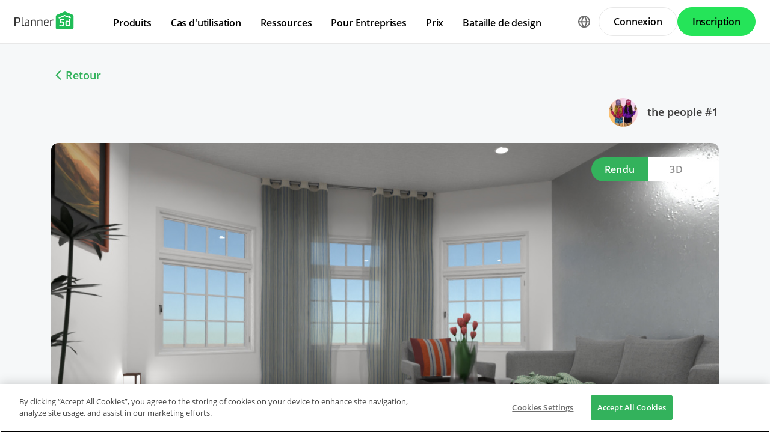

--- FILE ---
content_type: text/html; charset=UTF-8
request_url: https://planner5d.com/fr/contests/detail/1260506
body_size: 7789
content:
<!DOCTYPE html>
<html lang="fr" >
	<head>
			<meta charset="UTF-8">
<meta http-equiv="X-UA-Compatible" content="IE=edge">

	<meta name="viewport" content="width=device-width, initial-scale=1">

<meta name="format-detection" content="telephone=no">
<meta name="format-detection" content="address=no">
<meta name="msapplication-TileColor" content="#ffffff">
<meta name="theme-color" content="#ffffff">

<title>Create your dream home now @Planner5d</title>
<meta property="og:title" content="Create your dream home now @Planner5d" />
<meta property="og:description" content="Planner 5D. Free interior design platform and mobile app" />
<meta property="og:type" content="website">
<meta property="og:url" content="https://planner5d.com/fr/contests/detail/1260506">

<meta name="format-detection" content="telephone=no">
<meta name="format-detection" content="address=no">


<meta name="twitter:card" content="summary">
<meta name="verify-admitad" content="2fcb2ee3bb">

<link rel="canonical" href="https://planner5d.com/fr/contests/detail/1260506">
	<link rel="alternate" hreflang="fr" href="https://planner5d.com/fr/contests/detail/1260506">
			<link rel="alternate" hreflang="x-default" href="https://planner5d.com/contests/detail/1260506">
	<link rel="alternate" hreflang="en" href="https://planner5d.com/contests/detail/1260506">
	<link rel="alternate" hreflang="pt" href="https://planner5d.com/pt/contests/detail/1260506">
	<link rel="alternate" hreflang="es" href="https://planner5d.com/es/contests/detail/1260506">
	<link rel="alternate" hreflang="it" href="https://planner5d.com/it/contests/detail/1260506">
	<link rel="alternate" hreflang="pl" href="https://planner5d.com/pl/contests/detail/1260506">
	<link rel="alternate" hreflang="lt" href="https://planner5d.com/lt/contests/detail/1260506">
	<link rel="alternate" hreflang="de" href="https://planner5d.com/de/contests/detail/1260506">
	<link rel="alternate" hreflang="zh" href="https://planner5d.com/zh_hans/contests/detail/1260506">
	<link rel="alternate" hreflang="sv" href="https://planner5d.com/sv/contests/detail/1260506">
	<link rel="alternate" hreflang="ru" href="https://planner5d.com/ru/contests/detail/1260506">

<link rel="shortcut icon" href="/favicon.ico?v=6.332.0" type="image/x-icon">
	<link href="https://static.planner5d.com/assets/css/core.css?ux=6.332.0" rel="stylesheet">
	<link href="https://static.planner5d.com/assets/css/modals.css?ux=6.332.0" rel="stylesheet">
			<link rel="stylesheet" href="https://static.planner5d.com/assets/css/authorization.css?ux=6.332.0">
	
	<script  nonce="81ee70afe369c5cc660f4bba65a65a77"  src="https://static.planner5d.com/web/js/6.332.0/6/fastboot.js"></script>
<script  nonce="81ee70afe369c5cc660f4bba65a65a77" >fastboot(0, '-', false, false, false,false, true, '3616f7ea-1487-4ee0-924a-378542f4542d', 'false', '81ee70afe369c5cc660f4bba65a65a77', 'web', 'prod', '')</script>
<script  nonce="81ee70afe369c5cc660f4bba65a65a77"  src="https://static.planner5d.com/web/js/6.332.0/6/vendors/jquery-3.6.0.min.js"></script>

	<script  nonce="81ee70afe369c5cc660f4bba65a65a77"  src="https://static.planner5d.com/web/js/6.332.0/6/vendors/popper.min.js"></script>
	<script  nonce="81ee70afe369c5cc660f4bba65a65a77"  src="https://static.planner5d.com/web/js/6.332.0/6/vendors/tippy.min.js"></script>

<script  nonce="81ee70afe369c5cc660f4bba65a65a77"  src="https://static.planner5d.com/web/js/6.332.0/build/old.js"></script>
<script  nonce="81ee70afe369c5cc660f4bba65a65a77"  src="https://static.planner5d.com/web/js/6.332.0/build/app.js" type="module"></script>
<script type="module"  nonce="81ee70afe369c5cc660f4bba65a65a77" >
	const user = window.P5D.getContext().getUser()
	window.P5D.nonce = '81ee70afe369c5cc660f4bba65a65a77'
	window.P5D.bootstrap('6.332.0', '794', it => it.language('fr')
				.user(0, null, '-', 'US', user.isAuthorized(), user.isPaid(), 0, user.paidInteriorDesign, user.paidHomePlans, false, false, false, false, '', 'https://planner5d.com/s/user/icon/1.png', 0)
				.googleOneTap('188179007127-dngq0kal33n7bd8pprgrg637snfa0mfk.apps.googleusercontent.com')
				.embeddedCallReceiver('web', ["https:\/\/planner5d.com","https:\/\/planner5d.pro","https:\/\/beta.planner5d.pro","https:\/\/dev.planner5d.pro:4000","https:\/\/tool.planner5d.com"])
				.supportWidget('cgehqyie', '')
				.analytics(
			true, "", "",
			0, "6884e2ad-65cb-0b62-b40a-c195b892d2e5",
			"60bc0e7f65acae83ad83", "34024b3b31dfe8e1838f",
			"GTM-K8563DV","G-61SD1N9JH1",
			'381617732764221', true, false,
			'9068a9877b443411b102fe588fbd1638', 'web',
			 null 		)
		.recaptcha('6Lf1jkksAAAAAPQOMBmE2YcPUtg47n7yUDnE-HWw', '6LdDjkksAAAAANjiKfqeWg018S37kRmAzRGay3Qs')
			);
	</script>
<script type="speculationrules"  nonce="81ee70afe369c5cc660f4bba65a65a77" >
	{
		"prefetch": [
			{
				"source": "list",
				"urls": ["/dashboard","https://support.planner5d.com","/blog"],
				"eagerness": "conservative"
			},
			{
				"source": "list",
				"urls": ["/ai","/interior-design-courses","/editor","/pricing","/business","/education","/partners"],
				"eagerness": "moderate"
			},
						  {"source": "list", "urls": ["/auth/email"], "eagerness": "eager"},
						{"source": "document", "where": { "href_matches": ["/use/*","/blog/*"] }, "eagerness": "moderate"}
		],
		"prerender": []
	}
</script>


	<title></title>
	<meta name="description" content="">
	<link href="https://static.planner5d.com/assets/css/design-battle-new.css?ux=6.332.0" rel="stylesheet"/>
					</head>
	<body >
	<header id="header-main" class="header-main " data-menu="false"
	data-float="false">
	<div class="header-main-container">
		<div id="header-main-burger" class="header-burger-icon" data-target="#header-menu" tabindex="0">
			<svg>
				<use xlink:href="https://planner5d.com/assets/sprite/tool.svg#ui--header-main-burger"></use>
			</svg>
		</div>
		<a class="header-main-logo" href="https://planner5d.com/fr">
			<svg>
				<use xlink:href="https://planner5d.com/assets/sprite/main.svg#ui--p5d-logo"></use>
			</svg>
		</a>
		
		<div class="header-main-sidebar" id="header-main-menu">
			<div class="header-main-sidebar-modal"></div>
			<div>
				<nav role="menu">
															
																			<div class="header-main-link header-main-dropdown-item">
					<b role="menuitem" tabindex="0">Produits</b>
							<div class="header-main-dropdown-wrapper header-main-nav-submenu column-2">
				<div class="header-main-dropdown header-main-nav-submenu-container">
					<div class="submenu-header">
						<button class="back">
							<svg>
								<use xlink:href="https://planner5d.com/assets/sprite/tool.svg#ui--header-back"></use>
							</svg>
						</button>
						Produits
					</div>
					<div role="group" class="submenu-block">
													<div>
																											<b role="menuitem" tabindex="1">Produits</b>
																																		<a href="/fr/editor"
										class=" "
									>Logiciel de maison 3D</a>
																	<a href="/pro"
										class="is-new "
									>Planner 5D Pro</a>
																	<a href="/fr/use/decoration-interieure-ia"
										class=" "
									>Outils de Design d&#039;Intérieur avec IA</a>
																	<a href="/pro/moodboards"
										class=" "
									>Mood Boards</a>
																	<a href="/pro/360walkthrough"
										class=" "
									>Visite à 360°</a>
																	<a href="/fr/ai"
										class=" "
									>Convertisseur de Plans d&#039;Étage avec IA</a>
																	<a href="/experts"
										class=" "
									>Engagez un designer</a>
																	<a href="/fr/pro/import-3d-models"
										class=" "
									>Importer des modèles 3D</a>
															</div>
													<div>
																											<b role="menuitem" tabindex="1">Plateformes</b>
																																		<a href="/fr/mobile/ios"
										class=" "
									>iOS</a>
																	<a href="/fr/mobile/android"
										class=" "
									>Android</a>
																	<a href="/fr/promo/windows"
										class=" "
									>Windows</a>
																	<a href="/fr/promo/macos"
										class=" "
									>macOS</a>
																	<a href="/applevisionpro"
										class=" "
									>VisionOS</a>
															</div>
											</div>
				</div>
			</div>
			</div>

														<div class="header-main-link header-main-dropdown-item">
					<b role="menuitem" tabindex="0">Cas d&#039;utilisation</b>
							<div class="header-main-dropdown-wrapper header-main-nav-submenu column-4">
				<div class="header-main-dropdown header-main-nav-submenu-container">
					<div class="submenu-header">
						<button class="back">
							<svg>
								<use xlink:href="https://planner5d.com/assets/sprite/tool.svg#ui--header-back"></use>
							</svg>
						</button>
						Cas d&#039;utilisation
					</div>
					<div role="group" class="submenu-block">
													<div>
																											<b role="menuitem" tabindex="1">Maison</b>
																																		<a href="/fr/use/logiciel-decoration-interieur"
										class=" "
									>Logiciel de Décoration d’Intérieur</a>
																	<a href="/fr/use/logiciel-appartement-3d"
										class=" "
									>Logiciel d’appartement 3D</a>
															</div>
													<div>
																											<b role="menuitem" tabindex="1">Plan d&#039;étage</b>
																																		<a href="/fr/use/plan-maison-etage-3d"
										class=" "
									>Plan maison d&#039;étage</a>
															</div>
													<div>
																											<b role="menuitem" tabindex="1">Cuisine</b>
																																		<a href="/fr/use/plan-cuisine-3d"
										class=" "
									>Plan de cuisine 3D</a>
																	<a href="/fr/use/decorer-une-salle-a-manger"
										class=" "
									>Décorer une salle à manger</a>
															</div>
													<div>
																											<b role="menuitem" tabindex="1">Salle de bain</b>
																																		<a href="/fr/use/plan-salle-de-bain-3d"
										class=" "
									>Plan de salle de bain 3D</a>
															</div>
													<div>
																											<b role="menuitem" tabindex="1">Chambre</b>
																																		<a href="/fr/use/simulateur-chambre"
										class=" "
									>Simulateur chambre</a>
															</div>
													<div>
																											<b role="menuitem" tabindex="1">Extérieur</b>
																																		<a href="/fr/use/logiciel-paysagiste-gratuit"
										class=" "
									>Logiciel paysagiste</a>
																	<a href="/fr/use/logiciel-amenagement-exterieur"
										class=" "
									>Logiciel d’aménagement d’extérieur</a>
																	<a href="/fr/use/logiciel-de-garage"
										class=" "
									>Logiciel de garage</a>
															</div>
													<div>
																											<b role="menuitem" tabindex="1">Architecture</b>
																																		<a href="/fr/use/logiciel-de-rendu-3d"
										class=" "
									>Logiciel de rendu 3D</a>
																	<a href="/fr/use/logiciel-pour-faire-des-plans"
										class=" "
									>Logiciel pour faire des plans</a>
																	<a href="/fr/use/logiciel-de-dessin-3d-gratuit"
										class=" "
									>Logiciel de dessin 3D</a>
																	<a href="/fr/use/logiciel-architecture-d-interieur"
										class=" "
									>Logiciel d’architecture d’Intérieur</a>
															</div>
													<div>
																											<b role="menuitem" tabindex="1">Bureau</b>
																																		<a href="/fr/use/logiciel-bureau-3d"
										class=" "
									>Logiciel de bureau 3D</a>
																	<a href="/fr/use"
										class=" general-link"
									>Vedi tutte le soluzioni</a>
															</div>
											</div>
				</div>
			</div>
			</div>

														<div class="header-main-link header-main-dropdown-item">
					<b role="menuitem" tabindex="0">Ressources</b>
							<div class="header-main-dropdown-wrapper header-main-nav-submenu column-2">
				<div class="header-main-dropdown header-main-nav-submenu-container">
					<div class="submenu-header">
						<button class="back">
							<svg>
								<use xlink:href="https://planner5d.com/assets/sprite/tool.svg#ui--header-back"></use>
							</svg>
						</button>
						Ressources
					</div>
					<div role="group" class="submenu-block">
													<div>
																											<b role="menuitem" tabindex="1">Apprendre</b>
																																		<a href="/fr/interior-design-courses"
										class=" "
									>École de design d&#039;intérieur en ligne</a>
																	<a href="/blog/fr"
										class=" "
									>Blog de décoration d&#039;intérieur</a>
																	<a href="/fr/contests"
										class=" "
									>Bataille de design</a>
															</div>
													<div>
																											<b role="menuitem" tabindex="1">Explorer</b>
																																		<a href="/fr/gallery/ideas"
										class=" "
									>Galerie de rendus 3D</a>
																	<a href="/fr/gallery#top-designers"
										class=" "
									>Meilleurs Designers d’Intérieur</a>
															</div>
											</div>
				</div>
			</div>
			</div>

																
											<div class="header-main-item-group-wrapper">
							<div class="header-main-item-group-icon"></div>
							<div class="header-main-item-group">
								<div class="header-main-item-group-container">
																				<div class="header-main-link header-main-dropdown-item">
					<b role="menuitem" tabindex="0">Pour Entreprises</b>
							<div class="header-main-dropdown-wrapper header-main-nav-submenu column-1">
				<div class="header-main-dropdown header-main-nav-submenu-container">
					<div class="submenu-header">
						<button class="back">
							<svg>
								<use xlink:href="https://planner5d.com/assets/sprite/tool.svg#ui--header-back"></use>
							</svg>
						</button>
						Pour Entreprises
					</div>
					<div role="group" class="submenu-block">
													<div>
																									<a href="/fr/business"
										class=" "
									>Solutions d&#039;entreprise</a>
																	<a href="/fr/education"
										class=" "
									>Solutions pour les écoles</a>
																	<a href="/fr/partners"
										class=" "
									>Programme d&#039;affiliation</a>
															</div>
											</div>
				</div>
			</div>
			</div>

																				<div class="header-main-link header-main-dropdown-item">
					<a role="menuitem" tabindex="0" href="/fr/pricing">Prix</a>
					</div>

																				<div class="header-main-link header-main-dropdown-item">
					<a role="menuitem" tabindex="0" href="/fr/contests">Bataille de design</a>
					</div>

																	</div>
							</div>
						</div>
									</nav>
				
				<div class="header-main-link header-main-lang-block header-main-dropdown-item">
					<b tabindex="0">Langue</b>
					<div class="header-main-dropdown-wrapper header-main-nav-submenu">
						<div class="header-main-dropdown header-main-nav-submenu-container">
							<div class="submenu-header">
								<button class="back" tabindex="0">
									<svg>
										<use xlink:href="https://planner5d.com/assets/sprite/tool.svg#ui--header-back"></use>
									</svg>
								</button>
								Langue
							</div>
							<div class="submenu-block">
								<div>
										<a lang="en" href="https://planner5d.com/contests/detail/1260506" data-analytics="language_changed"
		data-analytics-params={&quot;from&quot;:&quot;fr&quot;,&quot;to&quot;:&quot;en&quot;,&quot;method&quot;:&quot;dropdown&quot;}
	>English</a>
	<a lang="pt" href="https://planner5d.com/pt/contests/detail/1260506" data-analytics="language_changed"
		data-analytics-params={&quot;from&quot;:&quot;fr&quot;,&quot;to&quot;:&quot;pt&quot;,&quot;method&quot;:&quot;dropdown&quot;}
	>Português</a>
	<a lang="es" href="https://planner5d.com/es/contests/detail/1260506" data-analytics="language_changed"
		data-analytics-params={&quot;from&quot;:&quot;fr&quot;,&quot;to&quot;:&quot;es&quot;,&quot;method&quot;:&quot;dropdown&quot;}
	>Español</a>
	<a lang="fr" href="https://planner5d.com/fr/contests/detail/1260506" data-analytics="language_changed"
		data-analytics-params={&quot;from&quot;:&quot;fr&quot;,&quot;to&quot;:&quot;fr&quot;,&quot;method&quot;:&quot;dropdown&quot;}
	>Français</a>
	<a lang="it" href="https://planner5d.com/it/contests/detail/1260506" data-analytics="language_changed"
		data-analytics-params={&quot;from&quot;:&quot;fr&quot;,&quot;to&quot;:&quot;it&quot;,&quot;method&quot;:&quot;dropdown&quot;}
	>Italiano</a>
	<a lang="pl" href="https://planner5d.com/pl/contests/detail/1260506" data-analytics="language_changed"
		data-analytics-params={&quot;from&quot;:&quot;fr&quot;,&quot;to&quot;:&quot;pl&quot;,&quot;method&quot;:&quot;dropdown&quot;}
	>Polski</a>
	<a lang="lt" href="https://planner5d.com/lt/contests/detail/1260506" data-analytics="language_changed"
		data-analytics-params={&quot;from&quot;:&quot;fr&quot;,&quot;to&quot;:&quot;lt&quot;,&quot;method&quot;:&quot;dropdown&quot;}
	>Lietuviškai</a>
	<a lang="de" href="https://planner5d.com/de/contests/detail/1260506" data-analytics="language_changed"
		data-analytics-params={&quot;from&quot;:&quot;fr&quot;,&quot;to&quot;:&quot;de&quot;,&quot;method&quot;:&quot;dropdown&quot;}
	>Deutsch</a>
	<a lang="zh_hans" href="https://planner5d.com/zh_hans/contests/detail/1260506" data-analytics="language_changed"
		data-analytics-params={&quot;from&quot;:&quot;fr&quot;,&quot;to&quot;:&quot;zh_hans&quot;,&quot;method&quot;:&quot;dropdown&quot;}
	>中国</a>
	<a lang="sv" href="https://planner5d.com/sv/contests/detail/1260506" data-analytics="language_changed"
		data-analytics-params={&quot;from&quot;:&quot;fr&quot;,&quot;to&quot;:&quot;sv&quot;,&quot;method&quot;:&quot;dropdown&quot;}
	>Sverige</a>
	<a lang="ru" href="https://planner5d.com/ru/contests/detail/1260506" data-analytics="language_changed"
		data-analytics-params={&quot;from&quot;:&quot;fr&quot;,&quot;to&quot;:&quot;ru&quot;,&quot;method&quot;:&quot;dropdown&quot;}
	>Русский</a>

								</div>
							</div>
						</div>
					</div>
				</div>
				
				<div class="header-main-app-block">
					<b>Télécharger Planner 5D</b>
					Commencez à utiliser l&#039;application pour améliorer votre expérience et débloquer toutes les fonctionnalités mobiles
					<div class="header-app-badges">
						<a class="badge-googleplay" href="/go?from=mainPage&amp;to=https%3A%2F%2Fplay.google.com%2Fstore%2Fapps%2Fdetails%3Fid%3Dcom.planner5d.planner5d" target="_blank"></a>
						<a class="badge-appstore" href="/go?from=mainPage&amp;to=https%3A%2F%2Fapps.apple.com%2Fapp%2Fapple-store%2Fid1310584536%3Fpt%3D2019088%26ct%3Dweb%26mt%3D8" target="_blank"></a>
					</div>
				</div>
			</div>
		</div>
		
		<div class="header-main-controls">
						<div class="header-main-lang-selector header-main-dropdown-item dropdown-icon">
				<div class="header-main-lang-icon" tabindex="0"></div>
				<div class="header-main-dropdown-wrapper">
					<div class="header-main-dropdown">
							<a lang="en" href="https://planner5d.com/contests/detail/1260506" data-analytics="language_changed"
		data-analytics-params={&quot;from&quot;:&quot;fr&quot;,&quot;to&quot;:&quot;en&quot;,&quot;method&quot;:&quot;dropdown&quot;}
	>English</a>
	<a lang="pt" href="https://planner5d.com/pt/contests/detail/1260506" data-analytics="language_changed"
		data-analytics-params={&quot;from&quot;:&quot;fr&quot;,&quot;to&quot;:&quot;pt&quot;,&quot;method&quot;:&quot;dropdown&quot;}
	>Português</a>
	<a lang="es" href="https://planner5d.com/es/contests/detail/1260506" data-analytics="language_changed"
		data-analytics-params={&quot;from&quot;:&quot;fr&quot;,&quot;to&quot;:&quot;es&quot;,&quot;method&quot;:&quot;dropdown&quot;}
	>Español</a>
	<a lang="fr" href="https://planner5d.com/fr/contests/detail/1260506" data-analytics="language_changed"
		data-analytics-params={&quot;from&quot;:&quot;fr&quot;,&quot;to&quot;:&quot;fr&quot;,&quot;method&quot;:&quot;dropdown&quot;}
	>Français</a>
	<a lang="it" href="https://planner5d.com/it/contests/detail/1260506" data-analytics="language_changed"
		data-analytics-params={&quot;from&quot;:&quot;fr&quot;,&quot;to&quot;:&quot;it&quot;,&quot;method&quot;:&quot;dropdown&quot;}
	>Italiano</a>
	<a lang="pl" href="https://planner5d.com/pl/contests/detail/1260506" data-analytics="language_changed"
		data-analytics-params={&quot;from&quot;:&quot;fr&quot;,&quot;to&quot;:&quot;pl&quot;,&quot;method&quot;:&quot;dropdown&quot;}
	>Polski</a>
	<a lang="lt" href="https://planner5d.com/lt/contests/detail/1260506" data-analytics="language_changed"
		data-analytics-params={&quot;from&quot;:&quot;fr&quot;,&quot;to&quot;:&quot;lt&quot;,&quot;method&quot;:&quot;dropdown&quot;}
	>Lietuviškai</a>
	<a lang="de" href="https://planner5d.com/de/contests/detail/1260506" data-analytics="language_changed"
		data-analytics-params={&quot;from&quot;:&quot;fr&quot;,&quot;to&quot;:&quot;de&quot;,&quot;method&quot;:&quot;dropdown&quot;}
	>Deutsch</a>
	<a lang="zh_hans" href="https://planner5d.com/zh_hans/contests/detail/1260506" data-analytics="language_changed"
		data-analytics-params={&quot;from&quot;:&quot;fr&quot;,&quot;to&quot;:&quot;zh_hans&quot;,&quot;method&quot;:&quot;dropdown&quot;}
	>中国</a>
	<a lang="sv" href="https://planner5d.com/sv/contests/detail/1260506" data-analytics="language_changed"
		data-analytics-params={&quot;from&quot;:&quot;fr&quot;,&quot;to&quot;:&quot;sv&quot;,&quot;method&quot;:&quot;dropdown&quot;}
	>Sverige</a>
	<a lang="ru" href="https://planner5d.com/ru/contests/detail/1260506" data-analytics="language_changed"
		data-analytics-params={&quot;from&quot;:&quot;fr&quot;,&quot;to&quot;:&quot;ru&quot;,&quot;method&quot;:&quot;dropdown&quot;}
	>Русский</a>

					</div>
				</div>
			</div>
			
						
							<button class="button button-bordered" data-sign-in
					data-analytics-button-placement="header">Connexion</button>
				<button class="button button-primary" data-sign-up
					data-analytics-button-placement="header">Inscription</button>
				<button class="button button-bordered get-started-button" data-sign-up-slider
					data-analytics-button-placement="header">
					Démarrer
				</button>
					</div>
	</div>
</header>

<script  nonce="81ee70afe369c5cc660f4bba65a65a77" >
	P5D.getContext().addOnLoadedListener(context => {
		context.getHeaderMain()
	})
</script>
	
		
	<section class="db-preview-project">
		<div class="breadcrumbs breadcrumbs--back">
			<a href="https://planner5d.com/fr/contests/294/winner">Retour</a>
		</div>
		<div>
			<div>
				<h1></h1>
				<p></p>
			</div>
			<a href="https://planner5d.com/fr/profile/id47790198">
				<img src="https://storage.planner5d.com/ud/2c0a6632d810b86541c159a51b3a8273.jpg?v=946684801" alt="" width="48" height="48">
				the people #1
			</a>
		</div>
		<div class="js-tabs">
			<div class="js-tablinks">
				<button data-id="db-preview-render" class="is-active">Rendu</button>
				<button data-id="db-preview-3d" class="">3D</button>
			</div>
			<div class="js-tabcontent">
				<div id="db-preview-render" class="is-active">
					<img src="https://storage.planner5d.com/s/980b0ff74474b7138cce50d7432fdd4d_10001.jpg?v=1658796721" alt="" width="1110" height="616">
				</div>
				<div id="db-preview-3d" class="">
					<iframe src="https://planner5d.com/fr/v?key=980b0ff74474b7138cce50d7432fdd4d&amp;viewMode=demo3d&amp;hideUi=1" frameborder="0" allow="autoplay; fullscreen; picture-in-picture" allowfullscreen=""></iframe>
				</div>
			</div>
		</div>
		<div>
			<script  type="html/template" id="tmpl-comment-post" >
	<div>
		<a href="{user_profile}">
			<img src="{user_avatar}" alt="" width="40" height="40">
		</a>
		<div>
			<a href="{user_profile}">{user_name}</a>
			<p>{text}</p>
			<small>{created_date}</small>
		</div>
	</div>
</script><div id="list-comments">
	<h2>Commentaires (<span id="comment-counter">0</span>)</h2>
	<textarea placeholder="Ajouter un commentaire..." name="comment" id="comment-text"></textarea>
	<button id="comment-button">Commentaire</button>
	</div>

<script  nonce="81ee70afe369c5cc660f4bba65a65a77" >
	P5D.getContext().addOnLoadedListener(context => {
		context.createCommentContest('#list-comments', 1260506, 0, 'contestsWorks')
	})
</script>
			<aside>
	<button data-clipboard-text="https://planner5d.com/fr/contests/detail/1260506">Copier le lien</button>
	<button data-onclick="P5D.getContext().getSocialShare().shareOnTwitter(); return false;"></button>
	<button data-onclick="P5D.getContext().getSocialShare().shareOnFacebook(); return false;"></button>
	<button data-onclick="P5D.getContext().getSocialShare().shareOnPinterest(); return false;"></button>
</aside>

		</div>
	</section>


			<footer class="cross-footer cross-footer-container" data-element="footer">
	<div class="cross-footer-menu">
		<div><input id="footer-company" type="checkbox" /> <label for="footer-company">Soci&eacute;t&eacute;</label>
<ul>
	<li><a data-analytics="info_page" data-analytics-params="{&quot;name&quot;:&quot;company_about_us&quot;}" href="https://planner5d.com/fr/pages/about">&Agrave; propos de nous</a></li>
	<li><a href="https://planner5d.com/fr/pricing">Tarification</a></li>
	<li><a data-analytics="info_page" data-analytics-params="{&quot;name&quot;:&quot;company_newsroom&quot;}" href="https://planner5d.com/fr/newsroom">Salle de presse</a></li>
	<li><a data-analytics="info_page" data-analytics-params="{&quot;name&quot;:&quot;company_newsroom&quot;}" href="https://planner5d.com/fr/interior-design-council">Conseil du design int&eacute;rieur</a></li>
	<li><a data-analytics="info_page" data-analytics-params="{&quot;name&quot;:&quot;company_terms&quot;}" href="https://planner5d.com/fr/legal-information">Informations l&eacute;gales</a></li>
	<li><a data-analytics="info_page" data-analytics-params="{&quot;name&quot;:&quot;company_partner_program&quot;}" href="https://planner5d.com/fr/partners">Programme d&#39;affiliation</a></li>
	<li><a data-analytics="info_page" data-analytics-params="{&quot;name&quot;:&quot;company_jobs&quot;}" href="https://planner5d.com/careers" target="_blank">Emplois</a></li>
	<li><a data-analytics="info_page" data-analytics-params="{&quot;name&quot;:&quot;company_support&quot;}" href="https://support.planner5d.com">Centre d&#39;aide</a></li>
</ul>
</div>

<div><input id="footer-use-cases" type="checkbox" /> <label for="footer-use-cases">Cas d&#39;utilisation</label>

<ul>
	<li><a href="https://planner5d.com/fr/use/logiciel-amenagement-exterieur">Logiciel Am&eacute;nagement Ext&eacute;rieur</a></li>
	<li><a href="https://planner5d.com/fr/use/logiciel-paysagiste-gratuit">Logiciel Paysagiste Gratuit</a></li>
	<li><a href="https://planner5d.com/fr/use/plan-salle-de-bain-3d">Plan Salle de Bain 3D</a></li>
	<li><a href="https://planner5d.com/fr/use/plan-cuisine-3d">Plan Cuisine 3D</a></li>
	<li><a href="https://planner5d.com/fr/use/simulateur-chambre">Simulateur Chambre 3D</a></li>
	<li><a href="https://planner5d.com/fr/use/logiciel-appartement-3d">Logiciel Appartement 3D</a></li>
	<li><a href="https://planner5d.com/fr/use/logiciel-pour-faire-des-plans">Logiciel pour Faire des Plans</a></li>
</ul>
</div>

<div><input id="footer-platforms" type="checkbox" /> <label for="footer-platforms">Plateformes</label>

<ul>
	<li><a href="https://planner5d.com/fr/promo/web">Web</a></li>
	<li><a href="https://planner5d.com/fr/mobile/ios">iOS</a></li>
	<li><a href="https://planner5d.com/fr/mobile/android">Android</a></li>
	<li><a href="https://planner5d.com/fr/promo/macos">macOS</a></li>
	<li><a href="https://planner5d.com/fr/promo/windows">Windows</a></li>
</ul>
</div>

<div><input id="footer-features" type="checkbox" /> <label for="footer-features">Fonctionnalit&eacute;s</label>

<ul>
	<li><a href="https://planner5d.com/fr/smart-wizard">G&eacute;n&eacute;rateur automatique de pi&egrave;ces</a></li>
	<li><a href="https://planner5d.com/fr/ai">Reconnaissances de plans par IA</a></li>
	<li><a href="https://planner5d.com/fr/ar">Fonctionnalit&eacute; de projection int&eacute;rieure 3D pilot&eacute;e par RA</a></li>
	<li><a href="https://planner5d.com/fr/afa">Am&eacute;nagement int&eacute;rieur automatis&eacute;</a></li>
	<li><a href="https://planner5d.com/fr/configurator">Configurateur de produit</a></li>
	<li><a href="https://planner5d.com/fr/business">Solutions d&#39;entreprise</a></li>
	<li><a href="https://planner5d.com/education">Solutions pour les &eacute;coles</a></li>
</ul>
</div>

<div><input id="footer-design-ideas" type="checkbox" /> <label for="footer-design-ideas">Id&eacute;es de design</label>

<ul>
	<li><a href="https://planner5d.com/blog/fr/">Blog de design d&#39;int&eacute;rieur</a></li>
	<li><a href="https://planner5d.com/fr/interior-design-courses">&Eacute;cole de design d&#39;int&eacute;rieur</a></li>
	<li><a href="https://planner5d.com/fr/contests">Concours de design d&#39;int&eacute;rieur</a></li>
	<li><a href="https://planner5d.com/fr/gallery/floorplans">Galerie de plans d&#39;&eacute;tage</a></li>
	<li><a href="https://planner5d.com/fr/gallery/ideas">Galerie de rendus 3D</a></li>
</ul>
</div>
	</div>
	<div class="cross-footer-content">
		<div class="cross-footer-copyright">
			<div>
				<b>Planner 5D</b> ® © 2011—2026
			</div>
			<div class="copyright-address" itemscope="" itemtype="http://schema.org/Organization">
				<span itemprop="name">Planner5D UAB</span>, <span itemprop="address" itemscope=""
					itemtype="http://schema.org/PostalAddress">
          <span itemprop="streetAddress">A. Goštauto St. 12A</span>, <span itemprop="addressLocality">Vilnius</span>
          <span itemprop="postalCode">01108</span>, <span itemprop="addressCountry">Lithuania</span><span itemprop="telephone"></span>
        </span>
			</div>
		</div>
		<div class="cross-footer-social-wrap">
			<div>Follow:</div>
			<ul class="cross-footer-social">
									<li>
						<a href="/go?from=mainPage&amp;to=https%3A%2F%2Fwww.instagram.com%2FPlanner5D%2F" target="_blank" class="social-item-instagram">
							<svg>
								<use xlink:href="https://planner5d.com/assets/sprite/tool.svg#ui--social-instagram"></use>
							</svg>
						</a>
					</li>
									<li>
						<a href="/go?from=mainPage&amp;to=https%3A%2F%2Fwww.youtube.com%2Fchannel%2FUC6WZGzWb30NKcU-QK2ldy7w" target="_blank" class="social-item-youtube">
							<svg>
								<use xlink:href="https://planner5d.com/assets/sprite/tool.svg#ui--social-youtube"></use>
							</svg>
						</a>
					</li>
									<li>
						<a href="/go?from=mainPage&amp;to=https%3A%2F%2Fwww.tiktok.com%2F%40planner5d" target="_blank" class="social-item-tiktok">
							<svg>
								<use xlink:href="https://planner5d.com/assets/sprite/tool.svg#ui--social-tiktok"></use>
							</svg>
						</a>
					</li>
									<li>
						<a href="/go?from=mainPage&amp;to=https%3A%2F%2Fwww.facebook.com%2FPlanner5D%2F" target="_blank" class="social-item-facebook">
							<svg>
								<use xlink:href="https://planner5d.com/assets/sprite/tool.svg#ui--social-facebook"></use>
							</svg>
						</a>
					</li>
									<li>
						<a href="/go?from=mainPage&amp;to=https%3A%2F%2Fx.com%2FPlanner5D%2F" target="_blank" class="social-item-x">
							<svg>
								<use xlink:href="https://planner5d.com/assets/sprite/tool.svg#ui--social-x"></use>
							</svg>
						</a>
					</li>
									<li>
						<a href="/go?from=mainPage&amp;to=https%3A%2F%2Fwww.pinterest.com%2Fplanner5d%2F" target="_blank" class="social-item-pinterest">
							<svg>
								<use xlink:href="https://planner5d.com/assets/sprite/tool.svg#ui--social-pinterest"></use>
							</svg>
						</a>
					</li>
									<li>
						<a href="/go?from=mainPage&amp;to=https%3A%2F%2Fwww.linkedin.com%2Fcompany%2Fplanner-5d%2F" target="_blank" class="social-item-linkedin">
							<svg>
								<use xlink:href="https://planner5d.com/assets/sprite/tool.svg#ui--social-linkedin"></use>
							</svg>
						</a>
					</li>
									<li>
						<a href="/go?from=mainPage&amp;to=https%3A%2F%2Fwww.reddit.com%2Fr%2Fplanner5d%2F" target="_blank" class="social-item-reddit">
							<svg>
								<use xlink:href="https://planner5d.com/assets/sprite/tool.svg#ui--social-reddit"></use>
							</svg>
						</a>
					</li>
							</ul>
		</div>
		<div class="cross-footer-app">
			<div>Apps:</div>
			<div class="app-badges">
				<a class="badge-googleplay" href="/go?from=mainPage&amp;to=https%3A%2F%2Fplay.google.com%2Fstore%2Fapps%2Fdetails%3Fid%3Dcom.planner5d.planner5d" target="_blank"></a>
				<a class="badge-appstore" href="/go?from=mainPage&amp;to=https%3A%2F%2Fapps.apple.com%2Fapp%2Fapple-store%2Fid1310584536%3Fpt%3D2019088%26ct%3Dweb%26mt%3D8" target="_blank"></a>
				<a class="badge-microsoft" href="/go?from=mainPage&amp;to=https%3A%2F%2Fwww.microsoft.com%2Fstore%2Fapps%2F9nblggh4mp71%3Focid%3Dbadge%26cid%3Dwebsite_p5d" target="_blank"></a>
			</div>
		</div>
		<div class="cross-footer-language">
			<div class="cross-footer-select">
				<select id="jsCrossFooterSelectLanguage" data-current-locale="fr" tabindex="-1">
											<option value="https://planner5d.com/contests/detail/1260506"
													>
							English
						</option>
											<option value="https://planner5d.com/pt/contests/detail/1260506"
													>
							Português
						</option>
											<option value="https://planner5d.com/es/contests/detail/1260506"
													>
							Español
						</option>
											<option value="https://planner5d.com/fr/contests/detail/1260506"
							 selected="selected" 						>
							Français
						</option>
											<option value="https://planner5d.com/it/contests/detail/1260506"
													>
							Italiano
						</option>
											<option value="https://planner5d.com/pl/contests/detail/1260506"
													>
							Polski
						</option>
											<option value="https://planner5d.com/lt/contests/detail/1260506"
													>
							Lietuviškai
						</option>
											<option value="https://planner5d.com/de/contests/detail/1260506"
													>
							Deutsch
						</option>
											<option value="https://planner5d.com/zh_hans/contests/detail/1260506"
													>
							中国
						</option>
											<option value="https://planner5d.com/sv/contests/detail/1260506"
													>
							Sverige
						</option>
											<option value="https://planner5d.com/ru/contests/detail/1260506"
													>
							Русский
						</option>
									</select>
			</div>
		</div>
	</div>
	<div class="cross-footer-captcha "> This site is protected by reCAPTCHA and the Google <a
			href="https://policies.google.com/privacy">Privacy Policy</a> and <a href="https://policies.google.com/terms">Terms
			of Service</a> apply.<br /><br />
	</div>
</footer>
<script  nonce="81ee70afe369c5cc660f4bba65a65a77"  src="https://static.planner5d.com/web/js/6.332.0/6/vendors/jquery.selectric.min.js"></script>
<script  nonce="81ee70afe369c5cc660f4bba65a65a77" >
	P5D.getContext().addOnLoadedListener(context => context.getCrossPagesButtonHandler())
</script>


<script  nonce="81ee70afe369c5cc660f4bba65a65a77" >
	P5D.getContext().addOnLoadedListener(context => {
		context.createLanguageChooser(window)
		window.footerTrigger = -150
	})
</script>

		<div id="error-modals-container"></div>
<div id="modal-alert" class="modal is-small">
	<div class="modal-background"></div>
	<div class="modal-card">
		<div class="modal-card-head">
			<div class="modal-card-title">Alerte</div>
			<button class="js-modal-ok delete" aria-label="close"></button>
		</div>
		<div class="modal-card-body"></div>
		<div class="modal-card-foot has-text-right">
			<button class="js-modal-ok button">OK</button>
		</div>
	</div>
</div>

<div id="modal-confirm" class="modal is-small">
	<div class="modal-background"></div>
	<div class="modal-card">
		<div class="modal-card-head">
			<div class="modal-card-title"></div>
			<button class="js-modal-no delete"></button>
		</div>
		<div class="modal-card-body"></div>
		<div class="modal-card-foot has-text-right">
			<button class="js-modal-yes button is-primary">Oui</button>
			<button class="js-modal-no button">Non</button>
		</div>
	</div>
</div>

<div id="modal-success" class="modal is-small">
	<div class="modal-background"></div>
	<div class="modal-card">
		<div class="modal-card-head">
			<div class="modal-card-title"></div>
		</div>
		<div class="modal-card-body"></div>
		<div class="modal-card-foot has-text-right">
			<button class="js-modal-yes button is-primary">OK</button>
		</div>
	</div>
</div>
<div id="modal-error" class="modal is-small">
	<div class="modal-background"></div>
	<div class="modal-card">
		<div class="modal-card-head">
			<div class="modal-card-title"></div>
		</div>
		<div class="modal-card-body"></div>
		<div class="modal-card-foot has-text-right">
			<button class="js-modal-yes button is-primary">OK</button>
		</div>
	</div>
</div>

<div id="modal-confirm-danger" class="modal is-medium">
	<div class="modal-background"></div>
	<div class="modal-card is-rounded">
		<div class="modal-card-head">
			<div class="modal-card-title"></div>
			<button class="js-modal-no delete"></button>
		</div>
		<div class="modal-card-body"></div>
		<div class="modal-card-foot has-text-right">
			<button class="js-modal-no button">Annuler</button>
			<button class="js-modal-yes button is-danger">Confirmer</button>
		</div>
	</div>
</div>

<div id="modal-prompt" class="modal is-small">
	<div class="modal-background"></div>
	<div class="modal-card">
		<div class="modal-card-head">
			<div class="js-modal-title modal-card-title">Veuillez entrer votre nom</div>
			<button class="js-modal-no delete" aria-label="close"></button>
		</div>
		<div class="modal-card-body">
			<div class="field content" style="display: none">
				<div id="content"></div>
			</div>
			<div class="field">
				<div class="control">
					<input type="text" class="js-modal-field input" eaction="clickButton"
					       eadata="#modal-prompt .js-modal-yes.button" placeholder="">
				</div>
			</div>
		</div>
		<div class="modal-card-foot has-text-right">
			<button class="js-modal-yes button is-primary">OK</button>
			<button class="js-modal-no button">Annuler</button>
		</div>
	</div>
</div>

<div id="modal-prompt2" class="modal is-medium">
	<div class="modal-background"></div>
	<div class="modal-card">
		<div class="modal-card-head">
			<div class="js-modal-title modal-card-title">Veuillez entrer votre nom</div>
			<button class="js-modal-no delete" aria-label="close"></button>
		</div>
		<div class="modal-card-body">
			<div class="js-modal-message field"></div>
			<div class="field">
				<div class="control">
					<input type="text" class="js-modal-field input" eaction="clickButton"
					       eadata="#modal-prompt .js-modal-yes.button" placeholder="">
				</div>
			</div>
		</div>
		<div class="modal-card-foot has-text-right">
			<button class="js-modal-yes button is-primary">OK</button>
			<button class="js-modal-no button">Annuler</button>
		</div>
	</div>
</div>

	
<div id="modal-support" class="modal is-middle">
	<div class="modal-background"></div>
	<div class="modal-card">
		<div class="modal-card-head">
			<p class="modal-card-title">Help Center</p>
			<button class="delete" data-dismiss="modal"></button>
		</div>
		<div class="modal-card-body">
			<form class="modal__form" action="">
				<input type="hidden" name="uid" value="0">

				<div class="columns">

					<div class="column is-6">
						<div class="field">
							<label class="label">Nom complet</label>
							<div class="control">
								<input required type="text" class="input name" placeholder="Full Name"
								       value="">
							</div>
						</div>
					</div>

					<div class="column is-6">
						<div class="field">
							<label class="label">E-mail</label>
							<div class="control">
								<input required type="text" class="input email" placeholder="Email">
							</div>
						</div>
					</div>
				</div>

				<div class="columns">

					<div class="column is-6">
						<div class="field">
							<label class="label">Plateforme</label>
							<div class="control">
								<div class="select is-fullwidth">
									<select required class="platforms">
										<option value="Web">Web</option>
										<option value="iOS">iOS</option>
										<option value="Android">Android</option>
										<option value="Windows">Windows</option>
										<option value="MacOS">MacOS</option>
									</select>
								</div>
							</div>
						</div>
					</div>

					<div class="column is-6">
						<div class="field">
							<label class="label">Objet</label>
							<div class="control">
								<div class="select is-fullwidth">
									<select required class="subject">
																					<option value="2">Posez-nous une question générale</option>
																					<option value="3">Demande</option>
																					<option value="10">Paiements</option>
																					<option value="11">Synchronisation</option>
																					<option value="12">Crash</option>
																					<option value="13">Rendu/aperçus</option>
																					<option value="14">Téléchargement de ressource</option>
																					<option value="15">Autre</option>
																					<option value="16">Posez-nous une question sur l&#039;enseignement</option>
																			</select>
								</div>
							</div>
						</div>
					</div>
				</div>

				<div class="field">
					<label class="label">Message</label>
					<div class="control">
						<textarea required rows="6" class="textarea" placeholder=""></textarea>
					</div>
					<div style="padding-top: 1em;">
						<div class="g-recaptcha" data-sitekey="6Lf1jkksAAAAAPQOMBmE2YcPUtg47n7yUDnE-HWw"></div>
						<script async src="https://www.google.com/recaptcha/api.js"  nonce="81ee70afe369c5cc660f4bba65a65a77" ></script>
					</div>
				</div>
			</form>
		</div>
		<div class="modal-card-foot has-text-centered">
			<button type="submit" class="button is-primary">Envoyer</button>
			<a class="button is-default" data-dismiss="modal">Annuler</a>
		</div>
	</div>
</div>

<div class="modal modal-independent noClose is-not-closable modal-already-trial">
	<div class="modal-card">
		<button class="close js-modal-close"></button>
		<b>Nous ne pouvons offrir qu&#039;un essai gratuit par personne</b>
		<p>Vous vous êtes précédemment inscrit avec ces emails :</p>
		<ul class="email-list"></ul>
		<p><b>Nous apprécions votre enthousiasme pour notre produit, nous vous offrons donc <span>50% off</span> votre première année.</b></p>
		<button class="pay">Continuez à payer maintenant</button>
	</div>
</div>

<div class="langData">
	<span></span>
	<span></span>
</div>

<script async src="https://www.google.com/recaptcha/api.js?render=6LdDjkksAAAAANjiKfqeWg018S37kRmAzRGay3Qs"  nonce="81ee70afe369c5cc660f4bba65a65a77" ></script>

		
		
	<script  nonce="81ee70afe369c5cc660f4bba65a65a77" >
		P5D.getContext().addOnLoadedListener(context => {
			context.getSocialShare().init({
				title: "", text: "",
				image: "https://storage.planner5d.com/s/980b0ff74474b7138cce50d7432fdd4d_10001.jpg?v=1658796721"
			})
			context.createWorkDetailPage()
		})
	</script>
	</body>
</html>


--- FILE ---
content_type: text/html; charset=utf-8
request_url: https://www.google.com/recaptcha/api2/anchor?ar=1&k=6Lf1jkksAAAAAPQOMBmE2YcPUtg47n7yUDnE-HWw&co=aHR0cHM6Ly9wbGFubmVyNWQuY29tOjQ0Mw..&hl=en&v=PoyoqOPhxBO7pBk68S4YbpHZ&size=normal&anchor-ms=20000&execute-ms=30000&cb=d72povhh54um
body_size: 49391
content:
<!DOCTYPE HTML><html dir="ltr" lang="en"><head><meta http-equiv="Content-Type" content="text/html; charset=UTF-8">
<meta http-equiv="X-UA-Compatible" content="IE=edge">
<title>reCAPTCHA</title>
<style type="text/css">
/* cyrillic-ext */
@font-face {
  font-family: 'Roboto';
  font-style: normal;
  font-weight: 400;
  font-stretch: 100%;
  src: url(//fonts.gstatic.com/s/roboto/v48/KFO7CnqEu92Fr1ME7kSn66aGLdTylUAMa3GUBHMdazTgWw.woff2) format('woff2');
  unicode-range: U+0460-052F, U+1C80-1C8A, U+20B4, U+2DE0-2DFF, U+A640-A69F, U+FE2E-FE2F;
}
/* cyrillic */
@font-face {
  font-family: 'Roboto';
  font-style: normal;
  font-weight: 400;
  font-stretch: 100%;
  src: url(//fonts.gstatic.com/s/roboto/v48/KFO7CnqEu92Fr1ME7kSn66aGLdTylUAMa3iUBHMdazTgWw.woff2) format('woff2');
  unicode-range: U+0301, U+0400-045F, U+0490-0491, U+04B0-04B1, U+2116;
}
/* greek-ext */
@font-face {
  font-family: 'Roboto';
  font-style: normal;
  font-weight: 400;
  font-stretch: 100%;
  src: url(//fonts.gstatic.com/s/roboto/v48/KFO7CnqEu92Fr1ME7kSn66aGLdTylUAMa3CUBHMdazTgWw.woff2) format('woff2');
  unicode-range: U+1F00-1FFF;
}
/* greek */
@font-face {
  font-family: 'Roboto';
  font-style: normal;
  font-weight: 400;
  font-stretch: 100%;
  src: url(//fonts.gstatic.com/s/roboto/v48/KFO7CnqEu92Fr1ME7kSn66aGLdTylUAMa3-UBHMdazTgWw.woff2) format('woff2');
  unicode-range: U+0370-0377, U+037A-037F, U+0384-038A, U+038C, U+038E-03A1, U+03A3-03FF;
}
/* math */
@font-face {
  font-family: 'Roboto';
  font-style: normal;
  font-weight: 400;
  font-stretch: 100%;
  src: url(//fonts.gstatic.com/s/roboto/v48/KFO7CnqEu92Fr1ME7kSn66aGLdTylUAMawCUBHMdazTgWw.woff2) format('woff2');
  unicode-range: U+0302-0303, U+0305, U+0307-0308, U+0310, U+0312, U+0315, U+031A, U+0326-0327, U+032C, U+032F-0330, U+0332-0333, U+0338, U+033A, U+0346, U+034D, U+0391-03A1, U+03A3-03A9, U+03B1-03C9, U+03D1, U+03D5-03D6, U+03F0-03F1, U+03F4-03F5, U+2016-2017, U+2034-2038, U+203C, U+2040, U+2043, U+2047, U+2050, U+2057, U+205F, U+2070-2071, U+2074-208E, U+2090-209C, U+20D0-20DC, U+20E1, U+20E5-20EF, U+2100-2112, U+2114-2115, U+2117-2121, U+2123-214F, U+2190, U+2192, U+2194-21AE, U+21B0-21E5, U+21F1-21F2, U+21F4-2211, U+2213-2214, U+2216-22FF, U+2308-230B, U+2310, U+2319, U+231C-2321, U+2336-237A, U+237C, U+2395, U+239B-23B7, U+23D0, U+23DC-23E1, U+2474-2475, U+25AF, U+25B3, U+25B7, U+25BD, U+25C1, U+25CA, U+25CC, U+25FB, U+266D-266F, U+27C0-27FF, U+2900-2AFF, U+2B0E-2B11, U+2B30-2B4C, U+2BFE, U+3030, U+FF5B, U+FF5D, U+1D400-1D7FF, U+1EE00-1EEFF;
}
/* symbols */
@font-face {
  font-family: 'Roboto';
  font-style: normal;
  font-weight: 400;
  font-stretch: 100%;
  src: url(//fonts.gstatic.com/s/roboto/v48/KFO7CnqEu92Fr1ME7kSn66aGLdTylUAMaxKUBHMdazTgWw.woff2) format('woff2');
  unicode-range: U+0001-000C, U+000E-001F, U+007F-009F, U+20DD-20E0, U+20E2-20E4, U+2150-218F, U+2190, U+2192, U+2194-2199, U+21AF, U+21E6-21F0, U+21F3, U+2218-2219, U+2299, U+22C4-22C6, U+2300-243F, U+2440-244A, U+2460-24FF, U+25A0-27BF, U+2800-28FF, U+2921-2922, U+2981, U+29BF, U+29EB, U+2B00-2BFF, U+4DC0-4DFF, U+FFF9-FFFB, U+10140-1018E, U+10190-1019C, U+101A0, U+101D0-101FD, U+102E0-102FB, U+10E60-10E7E, U+1D2C0-1D2D3, U+1D2E0-1D37F, U+1F000-1F0FF, U+1F100-1F1AD, U+1F1E6-1F1FF, U+1F30D-1F30F, U+1F315, U+1F31C, U+1F31E, U+1F320-1F32C, U+1F336, U+1F378, U+1F37D, U+1F382, U+1F393-1F39F, U+1F3A7-1F3A8, U+1F3AC-1F3AF, U+1F3C2, U+1F3C4-1F3C6, U+1F3CA-1F3CE, U+1F3D4-1F3E0, U+1F3ED, U+1F3F1-1F3F3, U+1F3F5-1F3F7, U+1F408, U+1F415, U+1F41F, U+1F426, U+1F43F, U+1F441-1F442, U+1F444, U+1F446-1F449, U+1F44C-1F44E, U+1F453, U+1F46A, U+1F47D, U+1F4A3, U+1F4B0, U+1F4B3, U+1F4B9, U+1F4BB, U+1F4BF, U+1F4C8-1F4CB, U+1F4D6, U+1F4DA, U+1F4DF, U+1F4E3-1F4E6, U+1F4EA-1F4ED, U+1F4F7, U+1F4F9-1F4FB, U+1F4FD-1F4FE, U+1F503, U+1F507-1F50B, U+1F50D, U+1F512-1F513, U+1F53E-1F54A, U+1F54F-1F5FA, U+1F610, U+1F650-1F67F, U+1F687, U+1F68D, U+1F691, U+1F694, U+1F698, U+1F6AD, U+1F6B2, U+1F6B9-1F6BA, U+1F6BC, U+1F6C6-1F6CF, U+1F6D3-1F6D7, U+1F6E0-1F6EA, U+1F6F0-1F6F3, U+1F6F7-1F6FC, U+1F700-1F7FF, U+1F800-1F80B, U+1F810-1F847, U+1F850-1F859, U+1F860-1F887, U+1F890-1F8AD, U+1F8B0-1F8BB, U+1F8C0-1F8C1, U+1F900-1F90B, U+1F93B, U+1F946, U+1F984, U+1F996, U+1F9E9, U+1FA00-1FA6F, U+1FA70-1FA7C, U+1FA80-1FA89, U+1FA8F-1FAC6, U+1FACE-1FADC, U+1FADF-1FAE9, U+1FAF0-1FAF8, U+1FB00-1FBFF;
}
/* vietnamese */
@font-face {
  font-family: 'Roboto';
  font-style: normal;
  font-weight: 400;
  font-stretch: 100%;
  src: url(//fonts.gstatic.com/s/roboto/v48/KFO7CnqEu92Fr1ME7kSn66aGLdTylUAMa3OUBHMdazTgWw.woff2) format('woff2');
  unicode-range: U+0102-0103, U+0110-0111, U+0128-0129, U+0168-0169, U+01A0-01A1, U+01AF-01B0, U+0300-0301, U+0303-0304, U+0308-0309, U+0323, U+0329, U+1EA0-1EF9, U+20AB;
}
/* latin-ext */
@font-face {
  font-family: 'Roboto';
  font-style: normal;
  font-weight: 400;
  font-stretch: 100%;
  src: url(//fonts.gstatic.com/s/roboto/v48/KFO7CnqEu92Fr1ME7kSn66aGLdTylUAMa3KUBHMdazTgWw.woff2) format('woff2');
  unicode-range: U+0100-02BA, U+02BD-02C5, U+02C7-02CC, U+02CE-02D7, U+02DD-02FF, U+0304, U+0308, U+0329, U+1D00-1DBF, U+1E00-1E9F, U+1EF2-1EFF, U+2020, U+20A0-20AB, U+20AD-20C0, U+2113, U+2C60-2C7F, U+A720-A7FF;
}
/* latin */
@font-face {
  font-family: 'Roboto';
  font-style: normal;
  font-weight: 400;
  font-stretch: 100%;
  src: url(//fonts.gstatic.com/s/roboto/v48/KFO7CnqEu92Fr1ME7kSn66aGLdTylUAMa3yUBHMdazQ.woff2) format('woff2');
  unicode-range: U+0000-00FF, U+0131, U+0152-0153, U+02BB-02BC, U+02C6, U+02DA, U+02DC, U+0304, U+0308, U+0329, U+2000-206F, U+20AC, U+2122, U+2191, U+2193, U+2212, U+2215, U+FEFF, U+FFFD;
}
/* cyrillic-ext */
@font-face {
  font-family: 'Roboto';
  font-style: normal;
  font-weight: 500;
  font-stretch: 100%;
  src: url(//fonts.gstatic.com/s/roboto/v48/KFO7CnqEu92Fr1ME7kSn66aGLdTylUAMa3GUBHMdazTgWw.woff2) format('woff2');
  unicode-range: U+0460-052F, U+1C80-1C8A, U+20B4, U+2DE0-2DFF, U+A640-A69F, U+FE2E-FE2F;
}
/* cyrillic */
@font-face {
  font-family: 'Roboto';
  font-style: normal;
  font-weight: 500;
  font-stretch: 100%;
  src: url(//fonts.gstatic.com/s/roboto/v48/KFO7CnqEu92Fr1ME7kSn66aGLdTylUAMa3iUBHMdazTgWw.woff2) format('woff2');
  unicode-range: U+0301, U+0400-045F, U+0490-0491, U+04B0-04B1, U+2116;
}
/* greek-ext */
@font-face {
  font-family: 'Roboto';
  font-style: normal;
  font-weight: 500;
  font-stretch: 100%;
  src: url(//fonts.gstatic.com/s/roboto/v48/KFO7CnqEu92Fr1ME7kSn66aGLdTylUAMa3CUBHMdazTgWw.woff2) format('woff2');
  unicode-range: U+1F00-1FFF;
}
/* greek */
@font-face {
  font-family: 'Roboto';
  font-style: normal;
  font-weight: 500;
  font-stretch: 100%;
  src: url(//fonts.gstatic.com/s/roboto/v48/KFO7CnqEu92Fr1ME7kSn66aGLdTylUAMa3-UBHMdazTgWw.woff2) format('woff2');
  unicode-range: U+0370-0377, U+037A-037F, U+0384-038A, U+038C, U+038E-03A1, U+03A3-03FF;
}
/* math */
@font-face {
  font-family: 'Roboto';
  font-style: normal;
  font-weight: 500;
  font-stretch: 100%;
  src: url(//fonts.gstatic.com/s/roboto/v48/KFO7CnqEu92Fr1ME7kSn66aGLdTylUAMawCUBHMdazTgWw.woff2) format('woff2');
  unicode-range: U+0302-0303, U+0305, U+0307-0308, U+0310, U+0312, U+0315, U+031A, U+0326-0327, U+032C, U+032F-0330, U+0332-0333, U+0338, U+033A, U+0346, U+034D, U+0391-03A1, U+03A3-03A9, U+03B1-03C9, U+03D1, U+03D5-03D6, U+03F0-03F1, U+03F4-03F5, U+2016-2017, U+2034-2038, U+203C, U+2040, U+2043, U+2047, U+2050, U+2057, U+205F, U+2070-2071, U+2074-208E, U+2090-209C, U+20D0-20DC, U+20E1, U+20E5-20EF, U+2100-2112, U+2114-2115, U+2117-2121, U+2123-214F, U+2190, U+2192, U+2194-21AE, U+21B0-21E5, U+21F1-21F2, U+21F4-2211, U+2213-2214, U+2216-22FF, U+2308-230B, U+2310, U+2319, U+231C-2321, U+2336-237A, U+237C, U+2395, U+239B-23B7, U+23D0, U+23DC-23E1, U+2474-2475, U+25AF, U+25B3, U+25B7, U+25BD, U+25C1, U+25CA, U+25CC, U+25FB, U+266D-266F, U+27C0-27FF, U+2900-2AFF, U+2B0E-2B11, U+2B30-2B4C, U+2BFE, U+3030, U+FF5B, U+FF5D, U+1D400-1D7FF, U+1EE00-1EEFF;
}
/* symbols */
@font-face {
  font-family: 'Roboto';
  font-style: normal;
  font-weight: 500;
  font-stretch: 100%;
  src: url(//fonts.gstatic.com/s/roboto/v48/KFO7CnqEu92Fr1ME7kSn66aGLdTylUAMaxKUBHMdazTgWw.woff2) format('woff2');
  unicode-range: U+0001-000C, U+000E-001F, U+007F-009F, U+20DD-20E0, U+20E2-20E4, U+2150-218F, U+2190, U+2192, U+2194-2199, U+21AF, U+21E6-21F0, U+21F3, U+2218-2219, U+2299, U+22C4-22C6, U+2300-243F, U+2440-244A, U+2460-24FF, U+25A0-27BF, U+2800-28FF, U+2921-2922, U+2981, U+29BF, U+29EB, U+2B00-2BFF, U+4DC0-4DFF, U+FFF9-FFFB, U+10140-1018E, U+10190-1019C, U+101A0, U+101D0-101FD, U+102E0-102FB, U+10E60-10E7E, U+1D2C0-1D2D3, U+1D2E0-1D37F, U+1F000-1F0FF, U+1F100-1F1AD, U+1F1E6-1F1FF, U+1F30D-1F30F, U+1F315, U+1F31C, U+1F31E, U+1F320-1F32C, U+1F336, U+1F378, U+1F37D, U+1F382, U+1F393-1F39F, U+1F3A7-1F3A8, U+1F3AC-1F3AF, U+1F3C2, U+1F3C4-1F3C6, U+1F3CA-1F3CE, U+1F3D4-1F3E0, U+1F3ED, U+1F3F1-1F3F3, U+1F3F5-1F3F7, U+1F408, U+1F415, U+1F41F, U+1F426, U+1F43F, U+1F441-1F442, U+1F444, U+1F446-1F449, U+1F44C-1F44E, U+1F453, U+1F46A, U+1F47D, U+1F4A3, U+1F4B0, U+1F4B3, U+1F4B9, U+1F4BB, U+1F4BF, U+1F4C8-1F4CB, U+1F4D6, U+1F4DA, U+1F4DF, U+1F4E3-1F4E6, U+1F4EA-1F4ED, U+1F4F7, U+1F4F9-1F4FB, U+1F4FD-1F4FE, U+1F503, U+1F507-1F50B, U+1F50D, U+1F512-1F513, U+1F53E-1F54A, U+1F54F-1F5FA, U+1F610, U+1F650-1F67F, U+1F687, U+1F68D, U+1F691, U+1F694, U+1F698, U+1F6AD, U+1F6B2, U+1F6B9-1F6BA, U+1F6BC, U+1F6C6-1F6CF, U+1F6D3-1F6D7, U+1F6E0-1F6EA, U+1F6F0-1F6F3, U+1F6F7-1F6FC, U+1F700-1F7FF, U+1F800-1F80B, U+1F810-1F847, U+1F850-1F859, U+1F860-1F887, U+1F890-1F8AD, U+1F8B0-1F8BB, U+1F8C0-1F8C1, U+1F900-1F90B, U+1F93B, U+1F946, U+1F984, U+1F996, U+1F9E9, U+1FA00-1FA6F, U+1FA70-1FA7C, U+1FA80-1FA89, U+1FA8F-1FAC6, U+1FACE-1FADC, U+1FADF-1FAE9, U+1FAF0-1FAF8, U+1FB00-1FBFF;
}
/* vietnamese */
@font-face {
  font-family: 'Roboto';
  font-style: normal;
  font-weight: 500;
  font-stretch: 100%;
  src: url(//fonts.gstatic.com/s/roboto/v48/KFO7CnqEu92Fr1ME7kSn66aGLdTylUAMa3OUBHMdazTgWw.woff2) format('woff2');
  unicode-range: U+0102-0103, U+0110-0111, U+0128-0129, U+0168-0169, U+01A0-01A1, U+01AF-01B0, U+0300-0301, U+0303-0304, U+0308-0309, U+0323, U+0329, U+1EA0-1EF9, U+20AB;
}
/* latin-ext */
@font-face {
  font-family: 'Roboto';
  font-style: normal;
  font-weight: 500;
  font-stretch: 100%;
  src: url(//fonts.gstatic.com/s/roboto/v48/KFO7CnqEu92Fr1ME7kSn66aGLdTylUAMa3KUBHMdazTgWw.woff2) format('woff2');
  unicode-range: U+0100-02BA, U+02BD-02C5, U+02C7-02CC, U+02CE-02D7, U+02DD-02FF, U+0304, U+0308, U+0329, U+1D00-1DBF, U+1E00-1E9F, U+1EF2-1EFF, U+2020, U+20A0-20AB, U+20AD-20C0, U+2113, U+2C60-2C7F, U+A720-A7FF;
}
/* latin */
@font-face {
  font-family: 'Roboto';
  font-style: normal;
  font-weight: 500;
  font-stretch: 100%;
  src: url(//fonts.gstatic.com/s/roboto/v48/KFO7CnqEu92Fr1ME7kSn66aGLdTylUAMa3yUBHMdazQ.woff2) format('woff2');
  unicode-range: U+0000-00FF, U+0131, U+0152-0153, U+02BB-02BC, U+02C6, U+02DA, U+02DC, U+0304, U+0308, U+0329, U+2000-206F, U+20AC, U+2122, U+2191, U+2193, U+2212, U+2215, U+FEFF, U+FFFD;
}
/* cyrillic-ext */
@font-face {
  font-family: 'Roboto';
  font-style: normal;
  font-weight: 900;
  font-stretch: 100%;
  src: url(//fonts.gstatic.com/s/roboto/v48/KFO7CnqEu92Fr1ME7kSn66aGLdTylUAMa3GUBHMdazTgWw.woff2) format('woff2');
  unicode-range: U+0460-052F, U+1C80-1C8A, U+20B4, U+2DE0-2DFF, U+A640-A69F, U+FE2E-FE2F;
}
/* cyrillic */
@font-face {
  font-family: 'Roboto';
  font-style: normal;
  font-weight: 900;
  font-stretch: 100%;
  src: url(//fonts.gstatic.com/s/roboto/v48/KFO7CnqEu92Fr1ME7kSn66aGLdTylUAMa3iUBHMdazTgWw.woff2) format('woff2');
  unicode-range: U+0301, U+0400-045F, U+0490-0491, U+04B0-04B1, U+2116;
}
/* greek-ext */
@font-face {
  font-family: 'Roboto';
  font-style: normal;
  font-weight: 900;
  font-stretch: 100%;
  src: url(//fonts.gstatic.com/s/roboto/v48/KFO7CnqEu92Fr1ME7kSn66aGLdTylUAMa3CUBHMdazTgWw.woff2) format('woff2');
  unicode-range: U+1F00-1FFF;
}
/* greek */
@font-face {
  font-family: 'Roboto';
  font-style: normal;
  font-weight: 900;
  font-stretch: 100%;
  src: url(//fonts.gstatic.com/s/roboto/v48/KFO7CnqEu92Fr1ME7kSn66aGLdTylUAMa3-UBHMdazTgWw.woff2) format('woff2');
  unicode-range: U+0370-0377, U+037A-037F, U+0384-038A, U+038C, U+038E-03A1, U+03A3-03FF;
}
/* math */
@font-face {
  font-family: 'Roboto';
  font-style: normal;
  font-weight: 900;
  font-stretch: 100%;
  src: url(//fonts.gstatic.com/s/roboto/v48/KFO7CnqEu92Fr1ME7kSn66aGLdTylUAMawCUBHMdazTgWw.woff2) format('woff2');
  unicode-range: U+0302-0303, U+0305, U+0307-0308, U+0310, U+0312, U+0315, U+031A, U+0326-0327, U+032C, U+032F-0330, U+0332-0333, U+0338, U+033A, U+0346, U+034D, U+0391-03A1, U+03A3-03A9, U+03B1-03C9, U+03D1, U+03D5-03D6, U+03F0-03F1, U+03F4-03F5, U+2016-2017, U+2034-2038, U+203C, U+2040, U+2043, U+2047, U+2050, U+2057, U+205F, U+2070-2071, U+2074-208E, U+2090-209C, U+20D0-20DC, U+20E1, U+20E5-20EF, U+2100-2112, U+2114-2115, U+2117-2121, U+2123-214F, U+2190, U+2192, U+2194-21AE, U+21B0-21E5, U+21F1-21F2, U+21F4-2211, U+2213-2214, U+2216-22FF, U+2308-230B, U+2310, U+2319, U+231C-2321, U+2336-237A, U+237C, U+2395, U+239B-23B7, U+23D0, U+23DC-23E1, U+2474-2475, U+25AF, U+25B3, U+25B7, U+25BD, U+25C1, U+25CA, U+25CC, U+25FB, U+266D-266F, U+27C0-27FF, U+2900-2AFF, U+2B0E-2B11, U+2B30-2B4C, U+2BFE, U+3030, U+FF5B, U+FF5D, U+1D400-1D7FF, U+1EE00-1EEFF;
}
/* symbols */
@font-face {
  font-family: 'Roboto';
  font-style: normal;
  font-weight: 900;
  font-stretch: 100%;
  src: url(//fonts.gstatic.com/s/roboto/v48/KFO7CnqEu92Fr1ME7kSn66aGLdTylUAMaxKUBHMdazTgWw.woff2) format('woff2');
  unicode-range: U+0001-000C, U+000E-001F, U+007F-009F, U+20DD-20E0, U+20E2-20E4, U+2150-218F, U+2190, U+2192, U+2194-2199, U+21AF, U+21E6-21F0, U+21F3, U+2218-2219, U+2299, U+22C4-22C6, U+2300-243F, U+2440-244A, U+2460-24FF, U+25A0-27BF, U+2800-28FF, U+2921-2922, U+2981, U+29BF, U+29EB, U+2B00-2BFF, U+4DC0-4DFF, U+FFF9-FFFB, U+10140-1018E, U+10190-1019C, U+101A0, U+101D0-101FD, U+102E0-102FB, U+10E60-10E7E, U+1D2C0-1D2D3, U+1D2E0-1D37F, U+1F000-1F0FF, U+1F100-1F1AD, U+1F1E6-1F1FF, U+1F30D-1F30F, U+1F315, U+1F31C, U+1F31E, U+1F320-1F32C, U+1F336, U+1F378, U+1F37D, U+1F382, U+1F393-1F39F, U+1F3A7-1F3A8, U+1F3AC-1F3AF, U+1F3C2, U+1F3C4-1F3C6, U+1F3CA-1F3CE, U+1F3D4-1F3E0, U+1F3ED, U+1F3F1-1F3F3, U+1F3F5-1F3F7, U+1F408, U+1F415, U+1F41F, U+1F426, U+1F43F, U+1F441-1F442, U+1F444, U+1F446-1F449, U+1F44C-1F44E, U+1F453, U+1F46A, U+1F47D, U+1F4A3, U+1F4B0, U+1F4B3, U+1F4B9, U+1F4BB, U+1F4BF, U+1F4C8-1F4CB, U+1F4D6, U+1F4DA, U+1F4DF, U+1F4E3-1F4E6, U+1F4EA-1F4ED, U+1F4F7, U+1F4F9-1F4FB, U+1F4FD-1F4FE, U+1F503, U+1F507-1F50B, U+1F50D, U+1F512-1F513, U+1F53E-1F54A, U+1F54F-1F5FA, U+1F610, U+1F650-1F67F, U+1F687, U+1F68D, U+1F691, U+1F694, U+1F698, U+1F6AD, U+1F6B2, U+1F6B9-1F6BA, U+1F6BC, U+1F6C6-1F6CF, U+1F6D3-1F6D7, U+1F6E0-1F6EA, U+1F6F0-1F6F3, U+1F6F7-1F6FC, U+1F700-1F7FF, U+1F800-1F80B, U+1F810-1F847, U+1F850-1F859, U+1F860-1F887, U+1F890-1F8AD, U+1F8B0-1F8BB, U+1F8C0-1F8C1, U+1F900-1F90B, U+1F93B, U+1F946, U+1F984, U+1F996, U+1F9E9, U+1FA00-1FA6F, U+1FA70-1FA7C, U+1FA80-1FA89, U+1FA8F-1FAC6, U+1FACE-1FADC, U+1FADF-1FAE9, U+1FAF0-1FAF8, U+1FB00-1FBFF;
}
/* vietnamese */
@font-face {
  font-family: 'Roboto';
  font-style: normal;
  font-weight: 900;
  font-stretch: 100%;
  src: url(//fonts.gstatic.com/s/roboto/v48/KFO7CnqEu92Fr1ME7kSn66aGLdTylUAMa3OUBHMdazTgWw.woff2) format('woff2');
  unicode-range: U+0102-0103, U+0110-0111, U+0128-0129, U+0168-0169, U+01A0-01A1, U+01AF-01B0, U+0300-0301, U+0303-0304, U+0308-0309, U+0323, U+0329, U+1EA0-1EF9, U+20AB;
}
/* latin-ext */
@font-face {
  font-family: 'Roboto';
  font-style: normal;
  font-weight: 900;
  font-stretch: 100%;
  src: url(//fonts.gstatic.com/s/roboto/v48/KFO7CnqEu92Fr1ME7kSn66aGLdTylUAMa3KUBHMdazTgWw.woff2) format('woff2');
  unicode-range: U+0100-02BA, U+02BD-02C5, U+02C7-02CC, U+02CE-02D7, U+02DD-02FF, U+0304, U+0308, U+0329, U+1D00-1DBF, U+1E00-1E9F, U+1EF2-1EFF, U+2020, U+20A0-20AB, U+20AD-20C0, U+2113, U+2C60-2C7F, U+A720-A7FF;
}
/* latin */
@font-face {
  font-family: 'Roboto';
  font-style: normal;
  font-weight: 900;
  font-stretch: 100%;
  src: url(//fonts.gstatic.com/s/roboto/v48/KFO7CnqEu92Fr1ME7kSn66aGLdTylUAMa3yUBHMdazQ.woff2) format('woff2');
  unicode-range: U+0000-00FF, U+0131, U+0152-0153, U+02BB-02BC, U+02C6, U+02DA, U+02DC, U+0304, U+0308, U+0329, U+2000-206F, U+20AC, U+2122, U+2191, U+2193, U+2212, U+2215, U+FEFF, U+FFFD;
}

</style>
<link rel="stylesheet" type="text/css" href="https://www.gstatic.com/recaptcha/releases/PoyoqOPhxBO7pBk68S4YbpHZ/styles__ltr.css">
<script nonce="rQUOg_c9uUCRWOrynOvlHg" type="text/javascript">window['__recaptcha_api'] = 'https://www.google.com/recaptcha/api2/';</script>
<script type="text/javascript" src="https://www.gstatic.com/recaptcha/releases/PoyoqOPhxBO7pBk68S4YbpHZ/recaptcha__en.js" nonce="rQUOg_c9uUCRWOrynOvlHg">
      
    </script></head>
<body><div id="rc-anchor-alert" class="rc-anchor-alert"></div>
<input type="hidden" id="recaptcha-token" value="[base64]">
<script type="text/javascript" nonce="rQUOg_c9uUCRWOrynOvlHg">
      recaptcha.anchor.Main.init("[\x22ainput\x22,[\x22bgdata\x22,\x22\x22,\[base64]/[base64]/bmV3IFpbdF0obVswXSk6Sz09Mj9uZXcgWlt0XShtWzBdLG1bMV0pOks9PTM/bmV3IFpbdF0obVswXSxtWzFdLG1bMl0pOks9PTQ/[base64]/[base64]/[base64]/[base64]/[base64]/[base64]/[base64]/[base64]/[base64]/[base64]/[base64]/[base64]/[base64]/[base64]\\u003d\\u003d\x22,\[base64]\x22,\x22w5Epw6xkw6LCocOBwq8kw6TCkcKHwq3DncK7EMOKw4ATQVpcVsKpeHnCvmzCnDLDl8KwWXoxwqtHw58Tw73Cqzpfw6XCmcKMwrctI8Ojwq/[base64]/Col/DvGwGw6FzciVyeQN6w4ZGWx9ow6DDuzdMMcO+QcKnBSV7LBLDpMKewrhDwqTDlX4QwpDCkjZ7KsK/VsKwTkDCqGPDj8KnAcKLwpLDo8OGD8KqSsKvOycyw7N8wpjCmTpBfMOEwrA8wrPCncKMHwjDtcOUwrlzEWTClBBHwrbDkXbDgMOkKsO1XcOffMOOPiHDkWYLCcKnW8OpwqrDjWxNLMONwoF4BgzCmcOhwpbDk8OVFlFjwrnCqk/Dti0Hw5Ykw65HwqnCkioOw54OwpZdw6TCjsKowoFdGwNeIH0RL2TCt0XCsMOEwqBGw4pVBcO9wq1/[base64]/F3rCksKuwptKwpMrwpHDs8KSw6kvwppMwprDtsKOw7PCjlXDs8KfdjFlOHdxwoZmwqp2U8O+w57DklUPKAzDlsKpwqhdwrwWbMKsw6tiV27Ckz1Hwp0jwq3CnDHDlgEdw53Dr33CnSHCqcOWw6o+OScSw61tP8KgYcKJw4nCoF7CsyrCqS/DnsO6w73DgcKacsOHFcO/w5xUwo0WMFJXa8O5K8OHwps3eU5sO1Y/asKgH2l0aQzDh8KDwqUKwo4KMAfDvMOKd8OzFMKpw4fDgcKPHCF4w7TCuwFswo1PAcKWTsKgwrjCtmPCv8OQd8K6wqF6Zx/Ds8O1w7Z/w4ESw5rCgsObRsKYNwB5ecKOw5bCksO8wq42WsO/[base64]/SsOnw6fDmlYFDCnCnMKQw4LCl8KpI3lfaEkSU8KQw6vCnMKIw6/DgHHDoB3CmcKRwpjDvwtwXcOtOMOhMVFPCcOewqY+woceTG3Dt8OTSCZcC8K4wrDCmRtEw69NKGUiSmDCkX/DisKHw5PDtMOmNA3Dk8Ouw67DtMKsFAtCKEvCn8ONaH/CglUXwqV/w7dEU1XDgcOBw5pcADBCBsKrwoN3CsKcw5VXDml8XxXDlUR2bcOqwrB6wpfCoWTDucOrwpF8EMKfYGQoDFAkwpXDqcORXcKpw5DDgiJmcm7Cj3ALwp92wq7CpmBYVhVtwp3CiBwdcGUCD8O/FsOmw5Yjw5XDhzjDviJhw6zDg3EHw5HCnUU0O8OMw7t6w63DjcKfwobCkMOREMKww6bCjElaw6cLw6NiA8OcP8K8wpVqRsOnw4Bkwo0hdcKRw45iE2zDscO2wox5w5djQ8OlOMOWwq/DicOeSzBVSg3Cj1/CjwjDmsKVSMODwrvClcOnNictPz3CvCoGLThWD8Kyw74ewo8TSkY1PsOhwqE2dcOswrlPbMOcw5gfw7HChQnCriR7McKawqDClsKSw6zDg8OIw47DosK+w57CqcKnw6Rjw6BWI8OiRsK/w4hqw4LCvC9GAXc7E8OjNwR+S8KdEwvDjwBPfXkKwrPCs8OOw7DClMKlQMOVUMKpU0Vqw5JWwr7Co1IUXMKoeHfDvVnCoMKBKGjCiMKqIMO9bSl/[base64]/[base64]/[base64]/DiykXF8OxaBXCohTDssKaD0NvwpZKJ1/CuCcAw6nDtUvDlMKSBHjCocOfwphhQ8OPCcOie0HCgDstwoPDhB7Ck8Olw7PDlcKEF0Z4w4JIw74pI8KwJsOUwrDCim9tw7zDhTFmwprDv2zCpUUBwo0eIcO/UMKtwr4UNAjDsBI0IMKjL0HCrsKwwpVvwr5Bw6ggwqLDgMK1w5fCg33DtUpERsO8Z2JqR0HDvSR3wrvCnRTCj8OFAwUFw5sxOW9fw57DiMOKK1bCj2lrWcOzBMKyE8KITsORwpVQwpXCtToPEDnDg2bDmGPChmlmCMK/w4NuFMOSGGxXwpbDu8KZM1lFXcOyCsKow5XCoAHCiiIhaWZTwrDDhnjDpzzCnmlNOwp9w4bCu0vDqcO/w5Aqw7YjX30qw6s9EEYoMcOXw5U6w4ofw6ZYwoXDp8K1w77DgTDDhQnDsMKiQVhfYH7CpcORwqDClmPDhTZOUDPDicO5acKtw7QmYsK/w7LDssKcAMKyc8Odw651wp98w4ofwo/ClXjDlQkUbMKcw7gmw7MICGVFwockw7XDocKjw4jDpEB4ecKJw6jCrytjw4jDu8Kze8KNUF3CjSjDiAPChsOVSF3DlMOwbcODw6BdSyoUTBfDh8OjYCrDimkTDhYPCXzCrUfDvcKWAMOfGcKNSVvDpjDCqBfDh0pnwog9XMOubMObwq/CjGs8TmrCj8KUNnoEw4YtwpQ+w41jSzA2w68sC3vDoS/Ci20Iwp7CqcKyw4Few4XCssKnVHAYDMKGZsK6w7x0FMO5wodTUGRnw6fCpydnTsOQB8OkPsOzwr0kRcKCw6jCoSs0EzMeeMOIX8Kyw6MCbnrCqU4xdMOewr3Di3/CjwNgwpnDt0LCkcKVw4bDpxEVcGNWMsO6wqIUO8KmwofDmcKGwqHDvDMiw75zU0BSG8OXw7PCn38qW8KQwqDCinhEQX/[base64]/[base64]/Dp8KJTU3DvkFfccKaA2HDvMO1w5I6w45rDjMnY8OnFsKfw6vDuMO/w7HCiMKnw4rDklDCtsKPw5BtNgTCvnfCpcKBbMOAw4/DolxkwrbDtm0nw6/DvVnDlRIGdcOmwogOw4Z8w7HClMORw5zCm2Bcfn3DtcK/Vxp/PsKnwrQwSmjCisOYwpPCiQNtw40ZYE1GwoBdw7TCv8Oew6wwwpLCnMK0wqp/woBhw45rKxzDsgRtFidvw7QGS3d7IsK0wr7DuhMpU3Qkwp/Du8KPNRp2HkElw67DnsKDwrbCmMO6wrFMw5LDtcOBw4UJRMObw6zDoMKbwoDCtnxFw5vChMK4Z8OOLcK6w6XCpsOZKsOjLytYXUnDtBIvwrE/[base64]/woQ9MWAdw5vCuGrCgCBMw44ew7/[base64]/Ck8KEZQbCjMK5wrzCpsOuG33CkhcsVsKGF2XDpMOuw5IhcsKzw5R6UMKjJsOvwqvDvMKQwobDscOkw6QIM8KOwrYbdiF7wrHDt8OqNk8eURFrwpokwodsYsKRQ8K5w5ReecKUwrUow797wonCumkIw6Y7w5wUP38owqzCsmh6SsO/w4xHw4USw5tlacOcw47DicKhw5gRQMOqL1TDhSHCsMOvwprDrgzCvU3DjsOQw4/CoxbCuQPClVjDssOYwrfCm8OZKcKsw7k9NcOvYcKhEcOFJsKQw5k3w6Uaw6nClMK3wp5BHsKuw77DnCRtYsKrw4hlwpAhw6Bkw6tNRcKOCMKrFMOzKAoraR1Pey7DtlnDjsKGDsKdwqpSajMNL8OFw6vDsTTDgmsRCsK7wq7CgsOcw53DqsKzJMO+wo/DgCnCosK6wp7DrncUP8OEwo8wwpc9wqV/wo0SwqttwphyAn14G8KAYsKDw65TOMO9wqfDsMKBw6zDusK8BsKdJQLDvsK9XSdVccOcYzTDgcKMTsO6NgxcCMOoASYAwoDDi2F7T8Ktw6Q3w6/CnMKBwpXClMKww5jCpinChkHCn8KSKzQ6Gy86w4/CoU/Dlx7CjC3CtcKUw5sXwoQ5w6B2Ukp2Uh3CkHgVwrYSw6p5w7XDvBvDvQDDvcKoEn9cw5TCoMOFw6vCrj/Cs8O8esOjw4Z+wpEpcBF4XsKYw63Do8OzwqjCgMKNNsOCSwDClx15wrHCtMOnBMKRwqluwqF2NMOLw5Bee3/ChsOewoRtYsKfGW7ChcO9V3MVVHkAY1DCumQhAUXDtMKYGU9xa8OkVMKsw7jCnWzDqMOrw4wXw4fDhSvCoMKsHlPCjMOCG8K2D2HCmn3DmVV6wqlpw5p4wpjClmfCj8K5WGHClsOEHUzDgwTDk1w/w63DjAccwoIlw7PCuBh5w4UDUMKRWcK/w4DDqmYZw6HCh8KYTcOwwqIuw40gwpLCtAY8PFDCnHPCsMK1w63DlVLDtn8baQUGMsK/w7Jkwp/CusOqwqzDuxPDuAIKwrYKSsK3wrrDnsKiw4vCngIowr5hLsKMwoPCh8OpMlwgwpAwCMOoecO/w5AHeiTDnGZOw4XCm8K7IG0tKDHCtsK1CMORw5XDksK5PsK6wpkkLcOPZTbDrlHDocKVScOww4LCgsKIwokyQiILw6FeazjDqcO0w6R8FSnDpkjCvcKtwoc5dTQdw6rCuA84wokfJi/Dp8Omw4XCnkhAw6J4wpTCvTbDryF7w5DDhHXDpcOFw6cGasOrwqTDmErChWHDr8KCwpAwXWtFw5YlwostdcOvB8Obw6fCsgDCpTjCmsKZFnllZcKlw7fDucOowq3CuMOyfwlHTV/DinTDjsOiYiwUecKiJMONw4zCnsKNA8Kkw5lUQsKKwqgYDMOnw5XClB5kw5bCrcKsVcKkw5cKwqJCwozClcORQcK/wpxgw6jCr8O0FV7Ck1Mpw6rDiMKCbgzDhyHCn8KBSsOmLQTDncKQWcO0KDc7wqMUEsKbdVV/[base64]/Cnytgw7zCjsKbOMOYHmkbeHYlwq/DhRnDmypFdT7CoMO+d8K1wqU3w41KYMKgwpLDiF3Dui8lwpMKXMKSAcKQw4bCpA90woFbJAHChMKpw5zDo2/DiMK1wo5Jw6U8FXHCujAESQfDjXjCpsK2WMOJF8KAw4XCh8O/wrxqLsOgwo1WR2TCvcKgJC/[base64]/Ch8KfwojCtsOtASA/esK4F8K8aV1dV2TCoCNHwoUEV03DrcKhF8OvTMKGwrgFw67Coz9ZwoLCisK/YcOHDwHDssK8wo55bxDCmcKtRWd6wqURe8KFwqkVw7bCqT/DlhTCihHDrcOoHMKnw6bDt33Dk8OSwqvDlQsmP8KcLcO+w5/ChFDDn8KdS8Kjw5HCpcK9KXtewpXCi3vDqU7DsG1GA8O1c1Z0O8K6woTChMKnY03CvQPDjxnCoMKxw6B+wocfIMOaw6TDtcO5w4kJwrhkAsONd2ZlwqosbXbDmMOvScODw7vCimYuPjvDkU/DisK2w4fCs8OVwrfCrTEvw5/DgWbCuMOrw7QKwq3CrhsVCsKAE8KCw6DCo8OjHALCsnALw7vCusOMw7VEw4LDlyjDosKuXSIUCgEMVGU/RcKew7DCqnl6YsO9w5UcK8K2T0rCp8OhwoDCoMKSw69OAEF5Fi8UQSUwV8Ohw4QnCxvDlcOuC8O0wrsuf1fDtijClELDhcKwwo7Dl3tcW1Ukw5ZnNi7DogR5wpwnGMK2w6HDtkvCvsKiw5JlwqbChMKmdcKoJWnCl8O+wpfDr8O/S8Oow5HCtMKPw6QLwpYWwrZhwoHCsMOMw5cgw5TDr8K/w6/DiTwAI8K3c8OAaTLDlkdRwpbCuWpvwrXDoiVdw4Q6w6bCkRbDh19UEMKNwo1FKMOtC8KeH8KtwpR3w5vCrDbCuMOfHmgmCzfDpRrCtCxEwq9jVcODOWNdT8Kowq3Cmkx1woxJwr/CliB0w5rDuDUmZBnDgcOnwrgYAMO6woTCusKdwoVzKAjDjU8PQGotWMKhNjJDAHjCsMKbFTtqOXpxw7fCm8OHwpnCnsOtS301KsOTwrAGwpJGw5/Dr8KUZBDDqxkpRMKHRmPClsOCFkXCvcO9fsOuw5Bsw4LCgTHDsVDCmRrCun/ChXfDmcKxMxcLw41xwrFYDMKZS8K9OCMKCxPCgTTDlBbDjm/Dk2jDicKLwoRRwqPCu8K8E0rCuz/ClcKDBhPClErDvcKgw7cHDsKyH0pmw5bCjmXCiAHDo8KvUcOSwqnDuzQuQHjCngzDhXbCvgEOYzjCkMOpwpgKw43DocK1XQ/ClBNlHkHDoMKpwprDjWzDssOcMA/Dl8OEGGARw7pPw5rDn8OPRGrCl8ODHzk7WcKgHw3DoxjDpsK2HmLCsjsRDsKIw7/Cp8K7b8OHw5vCnFt9wq1rw6pLEwXDlcOUB8Knw6xVEAw5FHF3f8KYXQBSDQzDvyAKLDlXwrHCmQHCpMKlw5TDkMOqw5ESGWjCu8KYw59OYTnDlcKAfg9Zw5M2WEsYEcOJw5rCqMKPw4NEwqoeXxnDhW4NAMOfwrBaR8KEw4IywpZyVsK8wqYOEyE4wqZFQsK9wpd/wp3CnMObElTCnsOTXQM6wro0w4FQAA3Cl8OWM3/DlgYTNGw/YQA4wrxuSBjDiwjCpsKjA3VvNMKjFMK0wpdBXyDDsnnChVYRw5dyVXjDp8KIwrjDnhXCiMOkd8OMwrA4FCcIMg/DnmBawp/Dl8O8PRXDhsKgCiZwMcOOw5zCtsO/w6nCij7DtMOjNlDChMK7w5kewrnDhDHCgsOAIcOFw7A4KUESwonDnzRmawPDrAMiHRYOwr0Bw6vChcKAw7IoPGAObA15wovDuVPDs2wsFcOMFi7CmcKqaA7Dv0TDpsKASEckWcOXwoPDim4NwqvDhcO5UMKXw7HCrcOywqB1w6DCq8OxWxDCnhlFwonDrsKYw70ER1/DkcOkWsKJw5MtL8OJw6nCg8OLw4XDrcOtJsOGwrzDpsK/bAw/ZxZtFGsXw71/[base64]/[base64]/VknCkyLDs23Cn8KfHhtdasOxw6/CvwbCmMOdwonDmm1jcmDCqMOXw4fCkcK1wrTCoQhKwqfCicOtwqFvw4Utw6YhFUw/w6rCkMKWGyrCjcO+fh3Dj1vDgMOHYVYpwqUAwpUFw6t3w5PDhy8Hw4YIDcKqw68owp/DpBhWbcOSwqDDr8OuGcKybVFSay5DcSvCiMOEQ8O0NsONw7MzbMK0BsOwfMKVE8KDwpLCpAzDmR1xRhrCjMKlWSjCgMOJwoLChsOXegzDmMKzWHVEfn/[base64]/wrAbOicId8KiQSg/c8OVbnBaw5LCrhMEZgRMK8KiwqIcT1/ChcOoBsKHw6jDswkATMOPw4kgaMODOD56wqtPKBLDr8ONTsKgwrfCkU/DgjR+w6xVYsOqwrnCvzICW8Ofw5E1VMO0wqEFw5rCqsKeSizCh8K4HlnDnSIPw50gQMKDfcO8FcKhw5EVw5PCtgNew4Uzw7daw742w4ZqVMKlHXVUwqB+woh/FCTCrsO5w7bCpyNfw71GWMOew5nCo8KHQj02w5TCsFjCqADCtsK1ITg0wq3DqUwfw7jCsQkPHEfDkcOQw5k3wq/DksKOwoIdwpNHJcO9w7XDiVXCksOjw7nCq8Ovw6AYw74uDWLDhUxPw5Q+wo1tBg7CtA83JMO1EkkFfzzDs8KzwpfCgmTCusOpw7V5MMKKIsO/woMtw53CmcKhbMKFwrhPw406wotMNiPCvREAwrxWwo4UwpLDusKiAcK4woLDlBYew7V/aMOtR0nCuUpSwqEZOEF0w7nCgXF3csKMRsOUTcKpIMKtQEDCsQbDrMOfGMKsCijCqFTDtcKIEMOjw5duQ8KmU8KswoTCo8Klwpg5XcOiwp/DuRvCoMOtwofDrcOINRcSEQLDhhDDrigUBcKrGAvDocK0w5MRcCEtwp7CqsKMeDPDvlp1w7DDkDhHd8KuW8Okw4xswqZOSxY4wqLCjA7CpMK0KGsifjYcAljCqcOBezvDgi/CqWEgAMOSw6rCgsK1ChpMwog9wpnCtg4Td23Cijc+w5xZwpVfK1RgZ8OhwqHCuMKXwp0gw7TDgMKkEwnDpcOOwq9AwqTCsW7CusOAACvCksKxw7xyw44UwpTCrsKWwq0aw4rCnmnDpMO1wqtILFzCnsOLe2LDrnUdT03CmcOaK8KERMODw49dCcOFw752HzR/[base64]/[base64]/DqcOuWTTDtMO1UsKVwqzCtsKEbsKFMBAoXS3ClcODUsK9eWAPw47DgwUeP8OpNFtLwonDpcOQUHLDnsKsw7BNF8KQdcOnwqRmw5xGZcOpw6kTawBsKyl0c3nCr8KJFsOTLWvCqcKfAsKwbkQvwqTDvMOie8OUWB3DlcOawoNhD8K1wqVOw4QjDAltDsOwFn/CrRjCi8OQA8O/[base64]/[base64]/XXRtw61jUkZ2woHChcO2KcKyDwbDqUfDtMO9wrbCiDsfworDs3TCrU0oABHDsGgnXDTDtcOmF8O+w4oIw4ISw7wCZg5REjfDkcKew7bCn3Fcw7rCnyzDuRfDo8KIw50UbU0YQcOVw6fDvsKBZcKuwoBmwoskw7xpEsKSwr1Aw7M6wo0aNMOTFDV/TcKuw5tpwqTDrMOewrAYw4jDkgXCthLCoMKQO3F7GsO0b8KwYlASw74qwqF6w7gKwp1qwo3CjizDvMO1KcK9w5FHw7jCmcKwcsOSw6/DohQ4ZhXDhWDCiMKDXsOzTsO8EA9nw7Upw4jDoFYiwrHDnmIWeMK/QTXCrsOUI8KNblRkS8O1w50QwqI7w4fDtEHDukd4wodqXFbDncOAw6zDgsOxwqMbZ3kzw4Uzw4/DrcO/w44NwpURwrbCtFgEw6ZUw5N9w79jw6xuw4rCl8KoC2nCv3lFwrB2bCM9wofCssOyBMKqcmTDt8KTS8K9wrzDnsOXFsK3w47CicO1wrd/[base64]/[base64]/[base64]/CjkBEX8OtUHrCq8KJaX/Cg8O4AQFJwpRiw5k0RMKfw7fCoMOWAsOYSgoDw77Ds8Okw7ZJGMORwpBlw7HCtyNeGMOYKHHDrMONLijDjDfCg2DCjcKPwrzCucOuBjjCkMORJQ8zwqwsEgovw78GQ0jCiwTDsBYEKsOwd8Kvw7LCm2/CrcOKw5/DqGTDszXDnEvCv8Krw7hUw74+IUEIZsK/w5nCsifCj8KJwpjCjx5wBUd/[base64]/CixLDskQQw5XCt8KeF0Yxw4YvQ8KQQcOUwqcsBMOKZhxubjUewpEuJVjCizrCuMO5K2DDq8OiwoXDgcKENSQXwqbCjcKKw6XCt0bClV8PYBBULsK3AcOAL8OmesOowpQFw73CgsOzMMKIaT3DkTkhwqAxdMKawp/DvMK1wqEJwoR9PG3CrjrCoAPDuS3CvVlSw4QvLD05En1/w4w3fsKTwpzDiFrCpsO4IF7DgjTCiSbCgUx0Z0Q2bxUtw4haLMKwa8OHw6RZJXnCt8OGw7PDkBvCrsOLdgtQEjzDosKSwoEiw7sowpLDhWdXScKnEsKYWUrCsXRuwqnDkcO0w4MWwoNHPsOnw4Nawo8Ow4MZVcO1w6vCu8K/[base64]/[base64]/Dr8OyYsOxwpbChcOswrYywoMCfDTDm8OyI2c6wo7CjwbCmkHDgkkTGDNNwpfDoEh4C0fDmkTDoMOmaXdaw4R6VyhicsOBd8K/OkXCk3nDlcOQw4Igwod8UXFww6oaw4TCuyXCnUIdO8OkFGMjwrVSeMKLHsOsw6nCkBtvwq9pw63Chk3CnkbDqcOnH3XDvQvCjVtrw4onQS/DpsKdwr0zEsKPw5PDm3DCqnLDnAdJccO8XsOBV8OnKy4rBVFowp8MwpXDjUgoRsOZwpfDssKGwqI8bMOXH8KPw6Yzw4EcA8OawrrDuRXDtCHCncOaZALCmsKTFsKOw7LCjmIWO3DDqDLCksOMw5VgEsOPMcKTwptqwpl0UlTCrcKjE8KqBDpyw7/DiFFCw6ZaUnXCgg11w699wrVLw6QLVTHDnCnCqcOGw7fCtMOaw4LCj0fCgMOPwr9Dw5ZUw4IlfcKPWsOOfsKfeSLCj8OWw6nDpRvCusKPwpwrworCiijDmMOUwoTDisObw4DCuMOBU8K4BsO0VWYkwrYiw5tuC3/Chl7ChjzCksOJw6tZecOsTj0xwosXJcOuDjBZw57CvcK/wrrChcOJwplQc8OFwoXDnFjCk8O6dsORGy/ClcOXdwfCicKDw4ZZwp3CksOKwpIJETXCkMKaESQLw4LDlyJAw4PDtTRDd0kIw6B/wpBUSMOUBUvCh3HChcOXwozCtEVlw4nDgcKRw6TCgsOdVsOdXXDCmcK6wqDCmcOaw7ZCwqTCjwcnaGlZwoPDosKaAA84GsKFw4lAMmnCjMOuQEzCiGpxwpMJwpNOw5pHOiMQw4fCtcOjbh/CoQoOw6XDoQgsWMOKw5vCjcKuw5pRwphfesO6AmXClTvDimsZHsKSwqMaw5/Doihkw6BITMK0w7fCq8KOCXvDjlxwwqzCnlRGwrFvW3nDoRfCk8KTw5HCmmDCmijDpgx0KMKnwpXCj8OBw4rCgCB5w4HDucOWegLClcO7w7HCssOxfi8hw5XCvg0IYncIw5fDgcONwpHCtUNLNHXDhQHDrsKwAMKfP0d8w63DjcKgCcKKwo18w4xtw6/[base64]/C8KdQsOFWE7DgMK3c2Z0wq89fMOZL0vCq3tZwrEfwpYwwqJ1RwzCkGjCjHbDiB3Dm3HDhsOXJg9OXGsUwqTDtnoUw77CjcOYw6IgwojDgMOkWGorw7RjwrdRI8OSPCrDl3DDjsKlOXNAAV/CksOnfz7Cq34cw5g8w6MbJywMNWTCtsKFdHvCr8KdYsKvd8OZwoxRM8KiCkE1w6PDhFzDtCouw5EQcwZkw6lLwqTDu13DtQ06BmUrw7jDucKvw546woUWAcKmwrEDw4LCkMOmw5nDszrDuMOmw4LCikIKNBXClcO+w49bVcKqw7gew6XCkSl2w5N/dUl/BsONwpd/wq7CvcODw4xaIMOSesOrRMO0YUhPwpMBw53CkMKcw4XCp1nDv2JLZn0Tw73CkxoOw6JWA8KnwphwQsOQNBpUOwAlSMKlwrfCijgQHsK8wqRGacO8KsKfwojDllstw5bCscKYwq1Dw5MGXcO/wr/Chi7DnMKhw47DpMOAZ8OBdS3DhlbCmHnDqsOYwobCrcKgwpoVwp8cw5rDjWLCgsOhwpDDmFjDjcKIBXphwrsNw4U2Z8KrwrNMZcKuw4vClA/DvGXCkC4dw7I3wrLDiRLDvcK3XcOswrjCrcK4w6MwJjrDkVNswr9Iw4pHwqlLw6Q1CcKmAj3CkcOYw53ClMKCZ2JFwptIXWVYw4/CvWTCmGdoWMOJBwDCuX3DvcOJwpbDkSNQw6vDpcK5wqwyccKxw7zDiDDDkw3Cn0EIwoLDi0HDpWAEXsOtMMKPwrXDtH7DiCDCk8OcwpIbwrsMN8Okw7xFw5cJV8OJwoMKD8OpTE1tB8ObHsOZVxxrwocMw7zCjcO1wrh5wpbCiTvDkyxnQzbCgR3DsMK2w7F8wq/DnhrChy4awrPCq8KHwqrCmTcdwpLDiFPCv8KZTMKKw5nDgsKrwqHDqWoawq1Ewp7CtMORRsK1wpLCimM5F1IueMKZwogRZTEJw5tTT8KRw4fChsOZIRvDu8OhUMK5XcK6PRY1wqDCs8Otb3fCm8OQNF7Cg8OhRMKUwoYKXhfCvMK3wobDo8OWZsKbw4Imwo1/XwZNG0ZUwrvCh8OCHwFFEcOywonCk8Oawpp6wpvDlkRyGcKYw4R7MzDCtMKzw53Dq3DDpyHDrcKOw6BNfQFywo82w7LDicKfw495w4/DhzBjw4/CosOuAwR8wq1VwrQYw7YOwrJzJcOuw5Q7fl46BmbChxUCOVd7wqDCiG1pVX3DgRXDvMKEAsOsEU3ChGouM8KowrTDsioRw63Dig7CsMOrS8KnGVYYdMKtwpwUw7oTSsO3XsOmIBjDh8KaSmMuwp7ChnlvM8Oaw6/CjsOdw5HCsMKHw7VTw4cjwr9Nw7xhw43CrgY/woddCSvClcO2dcOtwpptw6/DkzBQw7djw4PDs0bDkQTCgcKlwr8EI8KhFsONHATChMKoUMO0w5V6w5/CuT9wwqlDBj/DkR5Yw5sXejZaWknCncKQwrvDq8O/eTdVwrbCrFUZaMOsAjV0w4tzwq3Cv2LCoU7DgX/Cv8KzwrsBw7RbwrPDnsK4X8OofmfCpcO5woUQwp1xw7lXwrp5w4sxw4Aaw5QlHHlkw7tiL2oRexvDv3w4w73CjsOjwrzDhsKRU8OWFMOSw7RDwqRvcWbCpwIUFFoqwpfDmRcbwr/[base64]/XTgIXDfDl8OAw4Q3wrjCmcKDwoIrwrNMw4pfP8Kuw4Mma8Kuw48mNHDDvABCAB7CtlfCoFsgwqHCrQHClcOJwovCpWYgXcKGflU7SMKhVcOEwoHDpsONw6wNwrvCl8KxV0/[base64]/Vi/ChCfCpnrDrGzDksOsw6rDvsObwr16FsOYJCB4ZlZXLQbCkGHCvi7ClVDDo34dC8KBHsKbw7fClh7DoHfDtMKeRRXDpMKAC8O+wrnDt8KWVcOhC8KIw4MYPl5ww4rDlXzCk8KWw7/CkivCmXjDiilww4/Ct8KxwqBKdMOKw4PCsTPDicObYVvDhMOvwqV/Qj1jTsKMOWk9w51FWsKhw5PDvcKocsKgw4rDgsK/wo7CsCo1woRJwpArw5fChMOZH1vCuH/DuMKaawxPwoxxw5lUDsKSY0ImwrvCrMO8w7UzDVsrecOzGMKoWsKHOWcLw48bw4h3WMO1Y8OnOsKWIMOPw4oow6/CpMKmwqDCo2oaYcOZw4AzwqjDksOiwr1lwqdtAwpDUsO9wq4Jw48XCyfDjHbCrMObOCXClsOtwrDDqGPCmXFwI2oMIhfDmTDCs8OyXjlmw67DrMKFI1Q5X8OmcQwGwoMww7JfBcOjw6DCsipxwqMmJ3DDlR3DtMKAw6RUEcKaUcOcwowffi/[base64]/DsHpWNVjDqcKHw70Pw6YmAlJHw5fDqMKcS8KmajjDo8KHw4nChsKzw77Dq8Kzwr3CuA3DkcKIwrgwwqPCjMKlCnDCsBZVX8KKwq/[base64]/DmcKawpnDgcK2wrliNAPCm0BtwqsrFcOjwqjCoVt8HDvCp8K/NsOeNQYNwpDCsE3CgQ1Cwq1sw6fCmsOVbx1vY35AbMO/dMK4eMObw63CvsOYw5A5w7UcdWDCncOIdGwdw6HDo8KUVHctGsKZUy/ChVZVwoYYF8KCw5QNwrA0MGI0UDo0w5xUJcK1w5XCtAQ3ZGXCrcO/bRnCmsOAw6RfZRtvHAzDnmzCq8Kyw7XDuMKMEMOTw6MJwrbClcKYfsOYaMOsXmFAw6sNJMObwoN+w43CrVTCosKDOsKbwqPCvmHDun7ChcKOYn1owpk2cQLClnrDmVrChcKqDTZDwr3DrB3Cv8O7wqTDq8K5Bg03WcO/w4vCjwLDp8KnBUd+wqMgwovChATDqQVhF8O/[base64]/[base64]/CucODwpkwZQ3DonPDkMKBOsOFw5cOw5FRw5/CqMOIw5lPBSXCnQhycCdcwpLDmsK/E8OEwpTCqzkNwqUPPwTDlsO6AcOSMMKzYsKsw7/Cg014w4XCoMKSwpIXwpfCj2vDg8KeV8OAw4xbwrLDiCrCkGJ/Gx7DmMKrw5xPaVnCmjjDkMOjTBrDrWAdYgDDnibChsOUw4ATHxFNM8KqwprCuV8BwrTDjsOzwqkSwptSwpISwpgSacKBw67CucOIw6U2FwlmbMKreCLCr8OmFMK/w5s9w45Jw41sQhAOw6TCqcOGw5HDiFEkw7xxw4Rzw4EIw47Cl0zCp1fDg8KiVVbCm8OeWC7CgMKwADbDocOqdEN4USxnw7LDnQgfwpABw6Q1w7oHw7kXZwfCpjkRSMOlwrrDs8OTZsOvcjHDhEY/w5s7wprCtMOaRmlkw6rDrsKcPm7Dn8KmwqzClkvDlsKHwrFMKsKYw6lLZy7DnsKRwoXCkBnCsy/DtcOqJGPCpcO8YX7CssK9wpMTwqfCrBMIwrDCsVbDnTHDucOSwqHDuWAbwrjDvMKSwqbCgVfCrMKmwr7DicObcMOPDQUuR8OeSlsGAFw8wp1mw5LCqkDCrmzDs8KIDQTDj0nCm8OcU8O+wrfClsOdw4c0w4XDnhLCgmQ5a3c/w7rClwfDsMOCworCksKEaMKtw7IMYltHwpsjQV0BFWVPD8O+ZDbDt8KSNT0ew55Kw4zDgMKcTMKwQiPCkXFhw6wWIFrCoGE1dMO/woXDt2vCund6QMO1XARbwo3DjzIgwp0kbMKpwqfChcOyL8Ocw5/Cqm/Dum1Vw5plwojDqcOqwrJ/QsKvw5jDk8K5w6gdDsKQecKnAF7CuAPCjsKHw5tnVMOxbcK3w7ALBsKFw5DDlnwtw6LCii7DggYBSiFSwqByT8KUw4TDiHzDvMK3wo7DqSgMMMOeQsKkFX7DpxrDsB8uDH/[base64]/PHU+RVdVw6geRhVFw47CnQPCnTfDpBnCvCIzDcOoAi14w4VzwozDu8Kjw4jDh8KpfzNMw4jDkgN6w7FZaxVYBzjCohLCumXCqcKEwqMawoXDgMKCw6cdFg8/CcOVw6nCgXXDkljCscKHIsK4woHDlifCmcOkesKBw7gIQRoCVsOWw61ZKgjDksOfDcKQwp7DpWo9R3rCniNvwowbw6/DoyTCrBY6wo/DvMKQw4g5wrDCn043OMO2U2ldwpplNcK4ZynCtMOUbC/DkQE6wrFKf8KmAsOEw655esKubDzDoXp1wqFYw6xGCS5UXMKRV8Kywq9KUsOVS8OCdntzw7fDmQzDtsOMwolSczgZUiFEw5DDusOqwpTCnMKxeT/DjEk0LsKPw7IfI8OPw4HDtUoMw6LCqsORO3tVw7Y6WcOodcK+w5xKbVTDlW0fTsKwEVfCnsKVFcOeHQTDmCjDvsOteBY5w6p2wp/[base64]/CiMKST8O/[base64]/PQDDjMKzAMKYw7LDl2pAJnfDv8OQbULCqFtiw6HCoMK5YH7Dv8Opw54BwqQtY8KnDMKHVm/CoFDClzgHw716YnvCjMKWw5fDm8OPwqTCg8OVw6srwrVqwqLDocKwwrnCq8Kuwpo0w7HDhw/Cp0I+w4jDksKPw5TDgMK1wqPDtsK0FU/CqsKyXmtRdcKyCcKyXinCuMKXwqpjw53Ch8KVwrTDlBcCUcKzGsOiwqvCk8KIIjLCsRxHw4rDusK8wq/[base64]/[base64]/InA3CcKEw4/[base64]/DgMKJwovDn15yXw4GQwVZQsKbw71ZWnXCiMKQH8OaMBHCpSvClSDCo8Ovw7bClAnDtMKSwrzCscK+NcOIOcOzDV/DtGshS8Olw6zDpsKEw4LDncKNw4wuwqVLw7HClsKdQsKpwrnCpWLCnMKdQQLDlcOZwoY9O13Cu8KeMMKoGcOGw4zDvMKDfC7DvGPCksKNwooWwphxwohYOnp9fwJzwpjClAHDtR04dzVIw6occQgAGMOjPSB7w4MCKwoawoM+bcKPWMK+XCTDoG3DvsOXw7/Cs2XCt8OvNy52QDrCs8Oiwq3DqsKMYcKUOMKNw6zDtGDDrMOCX27DucK/[base64]/[base64]/[base64]/[base64]/w7kIGcOjL3bDnGk+Cntte8KGw7gfNS/DoTXChhhrZXZJRSvCmMODwozCpCzCkycuNDd/wqUHSHIxwo7CksKPwrplw7xUw5zDr8KQw7MLw5QawqHDrRTCgj/CmsOZw7fDpzHCoD7DkMOAwpsIwoFEwq9gCMOEwo/DiAAOV8KOwp4Hb8ODaMOlKMKBXwxtH8OxDsKSYUkMcFtxw55Sw6HDhFcTS8KtWFkrwpwrPkHCpRnCtMOnwqc2wqXCi8KtwpnDpn/DpkMzwq0oecO1w4FBw6PDqsOOFsKFw7DCoxcsw4o+ZcKhw74maF4SwrLDpcKDX8KZw5sYcy3CmcOhTcKQw5fCrMOAw5B/D8KVwrLCv8KsKcKhXAfDvcOywqrCpQ/DlBrCqsKAwqDCucO2QcOAwrjCr8OqWCrCnnbDuTfDp8O0wpJDwpHDlzkjw4kPwplTCsKywpHCqgPCpsKUM8KdBA1bEsONOjjCncOoOTtwJcKxAcKkw4BKwpHDjA1cI8KEwos0bR/DssKLw63DmcKcwphZw6DDm2QYQsKPw79FURnCqcKpbsKFw6DDssOORMOjf8KCwoloT2k5wrnDqwQUZMK7wqHCmA0xUsKUwopFwqABCjI/wr1YZiAYwo1mwoA0dkIwwonDpsODw4IxwrZaVljDo8OkIE/DuMOTN8O1wrLDtRorV8KNwoNAwq0Uw6cuwrsZLAvDsWnDj8OxDsOFw5s2VMKWwrTCksO6wpY0wpggZRIwwprDlcOWBWxDdwDCn8OZwrk9w6wPBkgpwrbDm8OHwrTDkh/DmsKywrB0HcKaYSVlCwknw5fCtyLDn8OQBcOhw5UQw7EjwrROVkfDm2VJKjVWRQ/DgHbDvMO+w70tw5/[base64]/[base64]/[base64]/DhErCucOdCHJZYTMmWEzDnzjDpcKuQ8KVCsObZUrDljsNQgslGMO1w6gcw7LDuQQtXE9BO8OdwqVPb0VGVSBswopNwoAhcWMCMsO1w5xxw7xvR1kyIm5yFEDCi8OfOU43wpLCpcK/IsKxCVvDmCbCowgUaALDpcOcT8KSVsOVw7nDkkbDkTdMw57DuwXDpsKxwqEUacOawrViwpYyw7vDjMObw63Dq8KrZcO0dyVRGsKSLSVYfsKxw47CiQHCjcKNw6LCmMOZKGfCr09pA8OpIX/[base64]/CtcKOwottZMO2wq7Dk3QCGTHCvCYnw54Owos9wo7Ck1HCtsOCw4zDvUtTwqfCqcOxASLClcOIw7d/wrTCqRBtw5tvwrEGw7Rww4nDh8ONT8O2wo4fwrV/N8KNL8OZfivCqmLCm8KqL8K/K8K/w4xKw69ESMOjw4c3w4lZw5prKsKmw53CgMKgcQQLw58QwoLDjsKDH8OZw5LDjsOTwpEew7zDqMK4w4zCssOrSVdDwrB9w7xdNS5Mw7JiP8OTIcOAwot8wox3woLCscKNwrkxK8KWwqbCtsK+F3/DnsK2YyBIw6NhIWDCncOpKcOewqzDtcKBw6/DqD0gw7jCksK+wrQ7wrvCpXzCq8O6wpHCnsKxwoI8PTHCn0BpSMOLfsKrVsKnY8OWZsOKwoNlMBDCpcK1SMObTHRqDcKSw4Qaw4PCocKswp8dw5PDlcOLw4vDlglQRiEObBJPDRrDnsOKw4fCt8OYegxsDRrChcKlJXAMwr50R35gw5ojXx8JN8Khw4/[base64]/DsMK8w6oDDjZGwqjCnVYvVnrCsRoXwohTwpzDiHVSwoEFMwFYw5QUwpXDkcK+w7LDjwR4wo8APcOVw7VhOsKTwr7CucKCf8Kmw6IBakMyw4zDu8OoUzLDisKww456w4zDsHoUwpZlbcKDwqzCg8KDDcKAAHXCsSV6TX7Cr8K/[base64]/DkiZJwqfDpxZYCXfCpMOIM8O2w4RkwrYFaMOKwonDjMKVfSvCtjBHw5PDthLDn1s1wqVbw73Ct3AgY1oZw5/Dn2VQwpfDn8KCw7IowqURw7DCs8OrdRBnURHDr2sPQcOjdsKhdVzCl8KlYHl4w4DCg8OWw7fChCfDnMKGVH4/woFKw4LCrUrDtMOnw6TCoMK9wovDkcK0wrF1UsKaHyRAwpcDcEdvw5YYwrfCp8Oew51+CMK4a8KDPMKdD2vCtEfDnBV9wpXCvsODalQOTHTDqxASGR/CuMKMSUzDigfDgC7CmnMAw4E+cTDClsOvasKDw4zDq8Kgw7vCjgsDKMKzSx3Dq8K6w5PCuyrChwzCqsK4a8ObacOSw79Xwo/CrhBsNjJkw6tHw4p0PE9QZURXw4wRw5l+w7jDt35VIF7ChsK3w6V/w4oxw6LClsKswpfCmcKPVcOzRxpow5QAwr0yw50sw4ILwqfDgiDDrQjCjsKBw6xjABF1wr/Cj8KWSMOJYyE3wrsUHxMoTMKcZwk2GMOxCsOPwpPDjMK3eT/CgMKLGFBZDigJw4LChjzCkmrDswx4S8KQXXTClVBfHsKuHsKUQsK3wrrCg8K1FEI5wrXCpsOuw58iZDFYAWTDjyw6w7bCnsK4AF7CqlccHE/CoA/DiMOYH19SbGXCi0tyw7lZwqPCusOPw4rCpETDkMKwNsOVw4LDhDJwwrnChk7Dh29lS23ColVnwr1EQ8OHw40iwolnwpR5woNmw69IC8Kow4MXw5fDnAI8DTPCpcKzbcODDsORw6QIPcOyQS/CkGYqw7PCshTDvWBNwrIyw4MlPhcRL1vDmHDDpsOyHMOmezfDvsK+w6UwBHx4w5fCv8OLeXrDkV1cw47DisKEwrfCicKoWsOJc21BazAIwpxTwrRMw6RXwq7DskDDvV/CpSpdw6nDkw18w4d3dAhcw7rCjRTDncKzNh1ACVnDiVPCl8KrCVrCgMO5w5F4LgAvwo4aEcKCDMKywoF4w4IoDsOMQ8KZwrFwwo/Cr2HCqMKLwqQTdsKUw55NZkDCg29KF8KuXsOSJsONRMKHZ3DDnx/DkFPDuFrDrC/Dh8Oww7dNwrVJwojCncOZwr3Ctmggw6AQG8KbwqDDscKwwq/CpwgnTsKmdsKzw6wsOFzDpMO8wqRMHsKwWcO5LGrDisKhw455GFd7Gz3CngPDpcKrOhTDjFl0w7/ChTnDjU7DksK3CWnDg2HCssKZRkoAwpAGw58HRsOqY1x3w67CmmLCuMKqc1LCgnbDozBFwrvDj1nCj8O2wrjCuB5jT8K7W8KLw4xyDsKcw5UBdcK/woXCuR9dQz4hLBDDqh5HwrQFI3IscV0Uw6AwwrnDgwZhKsOMakXDqmfCjAfCtcKtbsK+w4ZcWzsmwoMVRnYCScO7XlQrwo/[base64]/ChAnDlVbChj3CkEXDn3hDw7sqIcO3d34Kwr/[base64]/DgMKAwqbDhcK4wqhBMBzCrMOGB2APw4LDnsKeWjdJf8KbwqHCgDnDnMONRWsZwpfCmcKmOcOzVk7Cg8O+wrvDlcK/w6fDi2hkw6VSWw1fw6thUFUaInvDrcOJOHrCiGvCiU3DgsOnWUrCh8KOGC7CllvCnX5UCMOVwrXCkm7Dtg00PVPCs2HDqcKIw6AiX25RZMOMUMKUwqzCq8OJJzzDpRnDmsOJDsOfwojDocKWfWnDkW3DgR5Cw7zCq8O3AsOGfDNEWGDCp8O9IcOSLcKfMHbCq8K1L8K/XhfDmTHDs8KlNMKgwqYxwq/CisOVw4zDjjwaM13ConJzwpHCqMKgY8KXw5PDoxvCu8Kmw6nDhsK/[base64]/DkgTDjMOzw4trQ8OrwoPDoghFw5HCrsOswoJpB2FLKcO7cwLDj1wtwrB7wrPCmgLDmRvDosKiwpZSwpHDizfCk8OMwo/CiX/DqMKbd8Ovw5wLRELCtMKoTB0nwrx4wpHCp8Kpw6/DvcOtaMK9wrpEYSDDn8O1V8KgUMOJdsOywoPCryjChMKow5/Cokw7JU0AwqNVbRLCqsKBCXdNOXFdwq57w6HCisOaBinCgMOSMFXDuMO+w6vCr1vCtsKYOsKYbMKUwqhOwoQHw7rDmBzCgFTChcKIw79lfEgoJ8OWwqDDmlDCjsKnWWjCpiUvwqXCucKDwqZFwrrCjsOvw7nDjVbDtGg0FU/ChwQ/IcKqTsO7w59NVMKUTMO1QFgbw7LDs8OnSg7CnsKKwqAKeUrDlMOYw6towo0ID8ObBMKcCArCsFJjE8Kaw6vDiBVMBA\\u003d\\u003d\x22],null,[\x22conf\x22,null,\x226Lf1jkksAAAAAPQOMBmE2YcPUtg47n7yUDnE-HWw\x22,0,null,null,null,1,[21,125,63,73,95,87,41,43,42,83,102,105,109,121],[1017145,710],0,null,null,null,null,0,null,0,1,700,1,null,0,\[base64]/76lBhnEnQkZnOKMAhk\\u003d\x22,0,0,null,null,1,null,0,0,null,null,null,0],\x22https://planner5d.com:443\x22,null,[1,1,1],null,null,null,0,3600,[\x22https://www.google.com/intl/en/policies/privacy/\x22,\x22https://www.google.com/intl/en/policies/terms/\x22],\x22+t2k3hhN7YjKKSpr9ZVEt02Pt6tm1yaFF3GES19eoSg\\u003d\x22,0,0,null,1,1768782827218,0,0,[56,207],null,[148,145,153,243],\x22RC-7JlAdrD3vx_SqA\x22,null,null,null,null,null,\x220dAFcWeA4Zw26i0hExtx47zWCpfUCpggzrt7mYnvEPdVRTzgPfYgFBsGHn-hIgrEi0Ns0W2izqWuoY3UgBemIX0WbMALFxb3V4Gw\x22,1768865627179]");
    </script></body></html>

--- FILE ---
content_type: text/html; charset=utf-8
request_url: https://www.google.com/recaptcha/api2/anchor?ar=1&k=6LdDjkksAAAAANjiKfqeWg018S37kRmAzRGay3Qs&co=aHR0cHM6Ly9wbGFubmVyNWQuY29tOjQ0Mw..&hl=en&v=PoyoqOPhxBO7pBk68S4YbpHZ&size=invisible&anchor-ms=20000&execute-ms=30000&cb=kqarng701cxg
body_size: 48438
content:
<!DOCTYPE HTML><html dir="ltr" lang="en"><head><meta http-equiv="Content-Type" content="text/html; charset=UTF-8">
<meta http-equiv="X-UA-Compatible" content="IE=edge">
<title>reCAPTCHA</title>
<style type="text/css">
/* cyrillic-ext */
@font-face {
  font-family: 'Roboto';
  font-style: normal;
  font-weight: 400;
  font-stretch: 100%;
  src: url(//fonts.gstatic.com/s/roboto/v48/KFO7CnqEu92Fr1ME7kSn66aGLdTylUAMa3GUBHMdazTgWw.woff2) format('woff2');
  unicode-range: U+0460-052F, U+1C80-1C8A, U+20B4, U+2DE0-2DFF, U+A640-A69F, U+FE2E-FE2F;
}
/* cyrillic */
@font-face {
  font-family: 'Roboto';
  font-style: normal;
  font-weight: 400;
  font-stretch: 100%;
  src: url(//fonts.gstatic.com/s/roboto/v48/KFO7CnqEu92Fr1ME7kSn66aGLdTylUAMa3iUBHMdazTgWw.woff2) format('woff2');
  unicode-range: U+0301, U+0400-045F, U+0490-0491, U+04B0-04B1, U+2116;
}
/* greek-ext */
@font-face {
  font-family: 'Roboto';
  font-style: normal;
  font-weight: 400;
  font-stretch: 100%;
  src: url(//fonts.gstatic.com/s/roboto/v48/KFO7CnqEu92Fr1ME7kSn66aGLdTylUAMa3CUBHMdazTgWw.woff2) format('woff2');
  unicode-range: U+1F00-1FFF;
}
/* greek */
@font-face {
  font-family: 'Roboto';
  font-style: normal;
  font-weight: 400;
  font-stretch: 100%;
  src: url(//fonts.gstatic.com/s/roboto/v48/KFO7CnqEu92Fr1ME7kSn66aGLdTylUAMa3-UBHMdazTgWw.woff2) format('woff2');
  unicode-range: U+0370-0377, U+037A-037F, U+0384-038A, U+038C, U+038E-03A1, U+03A3-03FF;
}
/* math */
@font-face {
  font-family: 'Roboto';
  font-style: normal;
  font-weight: 400;
  font-stretch: 100%;
  src: url(//fonts.gstatic.com/s/roboto/v48/KFO7CnqEu92Fr1ME7kSn66aGLdTylUAMawCUBHMdazTgWw.woff2) format('woff2');
  unicode-range: U+0302-0303, U+0305, U+0307-0308, U+0310, U+0312, U+0315, U+031A, U+0326-0327, U+032C, U+032F-0330, U+0332-0333, U+0338, U+033A, U+0346, U+034D, U+0391-03A1, U+03A3-03A9, U+03B1-03C9, U+03D1, U+03D5-03D6, U+03F0-03F1, U+03F4-03F5, U+2016-2017, U+2034-2038, U+203C, U+2040, U+2043, U+2047, U+2050, U+2057, U+205F, U+2070-2071, U+2074-208E, U+2090-209C, U+20D0-20DC, U+20E1, U+20E5-20EF, U+2100-2112, U+2114-2115, U+2117-2121, U+2123-214F, U+2190, U+2192, U+2194-21AE, U+21B0-21E5, U+21F1-21F2, U+21F4-2211, U+2213-2214, U+2216-22FF, U+2308-230B, U+2310, U+2319, U+231C-2321, U+2336-237A, U+237C, U+2395, U+239B-23B7, U+23D0, U+23DC-23E1, U+2474-2475, U+25AF, U+25B3, U+25B7, U+25BD, U+25C1, U+25CA, U+25CC, U+25FB, U+266D-266F, U+27C0-27FF, U+2900-2AFF, U+2B0E-2B11, U+2B30-2B4C, U+2BFE, U+3030, U+FF5B, U+FF5D, U+1D400-1D7FF, U+1EE00-1EEFF;
}
/* symbols */
@font-face {
  font-family: 'Roboto';
  font-style: normal;
  font-weight: 400;
  font-stretch: 100%;
  src: url(//fonts.gstatic.com/s/roboto/v48/KFO7CnqEu92Fr1ME7kSn66aGLdTylUAMaxKUBHMdazTgWw.woff2) format('woff2');
  unicode-range: U+0001-000C, U+000E-001F, U+007F-009F, U+20DD-20E0, U+20E2-20E4, U+2150-218F, U+2190, U+2192, U+2194-2199, U+21AF, U+21E6-21F0, U+21F3, U+2218-2219, U+2299, U+22C4-22C6, U+2300-243F, U+2440-244A, U+2460-24FF, U+25A0-27BF, U+2800-28FF, U+2921-2922, U+2981, U+29BF, U+29EB, U+2B00-2BFF, U+4DC0-4DFF, U+FFF9-FFFB, U+10140-1018E, U+10190-1019C, U+101A0, U+101D0-101FD, U+102E0-102FB, U+10E60-10E7E, U+1D2C0-1D2D3, U+1D2E0-1D37F, U+1F000-1F0FF, U+1F100-1F1AD, U+1F1E6-1F1FF, U+1F30D-1F30F, U+1F315, U+1F31C, U+1F31E, U+1F320-1F32C, U+1F336, U+1F378, U+1F37D, U+1F382, U+1F393-1F39F, U+1F3A7-1F3A8, U+1F3AC-1F3AF, U+1F3C2, U+1F3C4-1F3C6, U+1F3CA-1F3CE, U+1F3D4-1F3E0, U+1F3ED, U+1F3F1-1F3F3, U+1F3F5-1F3F7, U+1F408, U+1F415, U+1F41F, U+1F426, U+1F43F, U+1F441-1F442, U+1F444, U+1F446-1F449, U+1F44C-1F44E, U+1F453, U+1F46A, U+1F47D, U+1F4A3, U+1F4B0, U+1F4B3, U+1F4B9, U+1F4BB, U+1F4BF, U+1F4C8-1F4CB, U+1F4D6, U+1F4DA, U+1F4DF, U+1F4E3-1F4E6, U+1F4EA-1F4ED, U+1F4F7, U+1F4F9-1F4FB, U+1F4FD-1F4FE, U+1F503, U+1F507-1F50B, U+1F50D, U+1F512-1F513, U+1F53E-1F54A, U+1F54F-1F5FA, U+1F610, U+1F650-1F67F, U+1F687, U+1F68D, U+1F691, U+1F694, U+1F698, U+1F6AD, U+1F6B2, U+1F6B9-1F6BA, U+1F6BC, U+1F6C6-1F6CF, U+1F6D3-1F6D7, U+1F6E0-1F6EA, U+1F6F0-1F6F3, U+1F6F7-1F6FC, U+1F700-1F7FF, U+1F800-1F80B, U+1F810-1F847, U+1F850-1F859, U+1F860-1F887, U+1F890-1F8AD, U+1F8B0-1F8BB, U+1F8C0-1F8C1, U+1F900-1F90B, U+1F93B, U+1F946, U+1F984, U+1F996, U+1F9E9, U+1FA00-1FA6F, U+1FA70-1FA7C, U+1FA80-1FA89, U+1FA8F-1FAC6, U+1FACE-1FADC, U+1FADF-1FAE9, U+1FAF0-1FAF8, U+1FB00-1FBFF;
}
/* vietnamese */
@font-face {
  font-family: 'Roboto';
  font-style: normal;
  font-weight: 400;
  font-stretch: 100%;
  src: url(//fonts.gstatic.com/s/roboto/v48/KFO7CnqEu92Fr1ME7kSn66aGLdTylUAMa3OUBHMdazTgWw.woff2) format('woff2');
  unicode-range: U+0102-0103, U+0110-0111, U+0128-0129, U+0168-0169, U+01A0-01A1, U+01AF-01B0, U+0300-0301, U+0303-0304, U+0308-0309, U+0323, U+0329, U+1EA0-1EF9, U+20AB;
}
/* latin-ext */
@font-face {
  font-family: 'Roboto';
  font-style: normal;
  font-weight: 400;
  font-stretch: 100%;
  src: url(//fonts.gstatic.com/s/roboto/v48/KFO7CnqEu92Fr1ME7kSn66aGLdTylUAMa3KUBHMdazTgWw.woff2) format('woff2');
  unicode-range: U+0100-02BA, U+02BD-02C5, U+02C7-02CC, U+02CE-02D7, U+02DD-02FF, U+0304, U+0308, U+0329, U+1D00-1DBF, U+1E00-1E9F, U+1EF2-1EFF, U+2020, U+20A0-20AB, U+20AD-20C0, U+2113, U+2C60-2C7F, U+A720-A7FF;
}
/* latin */
@font-face {
  font-family: 'Roboto';
  font-style: normal;
  font-weight: 400;
  font-stretch: 100%;
  src: url(//fonts.gstatic.com/s/roboto/v48/KFO7CnqEu92Fr1ME7kSn66aGLdTylUAMa3yUBHMdazQ.woff2) format('woff2');
  unicode-range: U+0000-00FF, U+0131, U+0152-0153, U+02BB-02BC, U+02C6, U+02DA, U+02DC, U+0304, U+0308, U+0329, U+2000-206F, U+20AC, U+2122, U+2191, U+2193, U+2212, U+2215, U+FEFF, U+FFFD;
}
/* cyrillic-ext */
@font-face {
  font-family: 'Roboto';
  font-style: normal;
  font-weight: 500;
  font-stretch: 100%;
  src: url(//fonts.gstatic.com/s/roboto/v48/KFO7CnqEu92Fr1ME7kSn66aGLdTylUAMa3GUBHMdazTgWw.woff2) format('woff2');
  unicode-range: U+0460-052F, U+1C80-1C8A, U+20B4, U+2DE0-2DFF, U+A640-A69F, U+FE2E-FE2F;
}
/* cyrillic */
@font-face {
  font-family: 'Roboto';
  font-style: normal;
  font-weight: 500;
  font-stretch: 100%;
  src: url(//fonts.gstatic.com/s/roboto/v48/KFO7CnqEu92Fr1ME7kSn66aGLdTylUAMa3iUBHMdazTgWw.woff2) format('woff2');
  unicode-range: U+0301, U+0400-045F, U+0490-0491, U+04B0-04B1, U+2116;
}
/* greek-ext */
@font-face {
  font-family: 'Roboto';
  font-style: normal;
  font-weight: 500;
  font-stretch: 100%;
  src: url(//fonts.gstatic.com/s/roboto/v48/KFO7CnqEu92Fr1ME7kSn66aGLdTylUAMa3CUBHMdazTgWw.woff2) format('woff2');
  unicode-range: U+1F00-1FFF;
}
/* greek */
@font-face {
  font-family: 'Roboto';
  font-style: normal;
  font-weight: 500;
  font-stretch: 100%;
  src: url(//fonts.gstatic.com/s/roboto/v48/KFO7CnqEu92Fr1ME7kSn66aGLdTylUAMa3-UBHMdazTgWw.woff2) format('woff2');
  unicode-range: U+0370-0377, U+037A-037F, U+0384-038A, U+038C, U+038E-03A1, U+03A3-03FF;
}
/* math */
@font-face {
  font-family: 'Roboto';
  font-style: normal;
  font-weight: 500;
  font-stretch: 100%;
  src: url(//fonts.gstatic.com/s/roboto/v48/KFO7CnqEu92Fr1ME7kSn66aGLdTylUAMawCUBHMdazTgWw.woff2) format('woff2');
  unicode-range: U+0302-0303, U+0305, U+0307-0308, U+0310, U+0312, U+0315, U+031A, U+0326-0327, U+032C, U+032F-0330, U+0332-0333, U+0338, U+033A, U+0346, U+034D, U+0391-03A1, U+03A3-03A9, U+03B1-03C9, U+03D1, U+03D5-03D6, U+03F0-03F1, U+03F4-03F5, U+2016-2017, U+2034-2038, U+203C, U+2040, U+2043, U+2047, U+2050, U+2057, U+205F, U+2070-2071, U+2074-208E, U+2090-209C, U+20D0-20DC, U+20E1, U+20E5-20EF, U+2100-2112, U+2114-2115, U+2117-2121, U+2123-214F, U+2190, U+2192, U+2194-21AE, U+21B0-21E5, U+21F1-21F2, U+21F4-2211, U+2213-2214, U+2216-22FF, U+2308-230B, U+2310, U+2319, U+231C-2321, U+2336-237A, U+237C, U+2395, U+239B-23B7, U+23D0, U+23DC-23E1, U+2474-2475, U+25AF, U+25B3, U+25B7, U+25BD, U+25C1, U+25CA, U+25CC, U+25FB, U+266D-266F, U+27C0-27FF, U+2900-2AFF, U+2B0E-2B11, U+2B30-2B4C, U+2BFE, U+3030, U+FF5B, U+FF5D, U+1D400-1D7FF, U+1EE00-1EEFF;
}
/* symbols */
@font-face {
  font-family: 'Roboto';
  font-style: normal;
  font-weight: 500;
  font-stretch: 100%;
  src: url(//fonts.gstatic.com/s/roboto/v48/KFO7CnqEu92Fr1ME7kSn66aGLdTylUAMaxKUBHMdazTgWw.woff2) format('woff2');
  unicode-range: U+0001-000C, U+000E-001F, U+007F-009F, U+20DD-20E0, U+20E2-20E4, U+2150-218F, U+2190, U+2192, U+2194-2199, U+21AF, U+21E6-21F0, U+21F3, U+2218-2219, U+2299, U+22C4-22C6, U+2300-243F, U+2440-244A, U+2460-24FF, U+25A0-27BF, U+2800-28FF, U+2921-2922, U+2981, U+29BF, U+29EB, U+2B00-2BFF, U+4DC0-4DFF, U+FFF9-FFFB, U+10140-1018E, U+10190-1019C, U+101A0, U+101D0-101FD, U+102E0-102FB, U+10E60-10E7E, U+1D2C0-1D2D3, U+1D2E0-1D37F, U+1F000-1F0FF, U+1F100-1F1AD, U+1F1E6-1F1FF, U+1F30D-1F30F, U+1F315, U+1F31C, U+1F31E, U+1F320-1F32C, U+1F336, U+1F378, U+1F37D, U+1F382, U+1F393-1F39F, U+1F3A7-1F3A8, U+1F3AC-1F3AF, U+1F3C2, U+1F3C4-1F3C6, U+1F3CA-1F3CE, U+1F3D4-1F3E0, U+1F3ED, U+1F3F1-1F3F3, U+1F3F5-1F3F7, U+1F408, U+1F415, U+1F41F, U+1F426, U+1F43F, U+1F441-1F442, U+1F444, U+1F446-1F449, U+1F44C-1F44E, U+1F453, U+1F46A, U+1F47D, U+1F4A3, U+1F4B0, U+1F4B3, U+1F4B9, U+1F4BB, U+1F4BF, U+1F4C8-1F4CB, U+1F4D6, U+1F4DA, U+1F4DF, U+1F4E3-1F4E6, U+1F4EA-1F4ED, U+1F4F7, U+1F4F9-1F4FB, U+1F4FD-1F4FE, U+1F503, U+1F507-1F50B, U+1F50D, U+1F512-1F513, U+1F53E-1F54A, U+1F54F-1F5FA, U+1F610, U+1F650-1F67F, U+1F687, U+1F68D, U+1F691, U+1F694, U+1F698, U+1F6AD, U+1F6B2, U+1F6B9-1F6BA, U+1F6BC, U+1F6C6-1F6CF, U+1F6D3-1F6D7, U+1F6E0-1F6EA, U+1F6F0-1F6F3, U+1F6F7-1F6FC, U+1F700-1F7FF, U+1F800-1F80B, U+1F810-1F847, U+1F850-1F859, U+1F860-1F887, U+1F890-1F8AD, U+1F8B0-1F8BB, U+1F8C0-1F8C1, U+1F900-1F90B, U+1F93B, U+1F946, U+1F984, U+1F996, U+1F9E9, U+1FA00-1FA6F, U+1FA70-1FA7C, U+1FA80-1FA89, U+1FA8F-1FAC6, U+1FACE-1FADC, U+1FADF-1FAE9, U+1FAF0-1FAF8, U+1FB00-1FBFF;
}
/* vietnamese */
@font-face {
  font-family: 'Roboto';
  font-style: normal;
  font-weight: 500;
  font-stretch: 100%;
  src: url(//fonts.gstatic.com/s/roboto/v48/KFO7CnqEu92Fr1ME7kSn66aGLdTylUAMa3OUBHMdazTgWw.woff2) format('woff2');
  unicode-range: U+0102-0103, U+0110-0111, U+0128-0129, U+0168-0169, U+01A0-01A1, U+01AF-01B0, U+0300-0301, U+0303-0304, U+0308-0309, U+0323, U+0329, U+1EA0-1EF9, U+20AB;
}
/* latin-ext */
@font-face {
  font-family: 'Roboto';
  font-style: normal;
  font-weight: 500;
  font-stretch: 100%;
  src: url(//fonts.gstatic.com/s/roboto/v48/KFO7CnqEu92Fr1ME7kSn66aGLdTylUAMa3KUBHMdazTgWw.woff2) format('woff2');
  unicode-range: U+0100-02BA, U+02BD-02C5, U+02C7-02CC, U+02CE-02D7, U+02DD-02FF, U+0304, U+0308, U+0329, U+1D00-1DBF, U+1E00-1E9F, U+1EF2-1EFF, U+2020, U+20A0-20AB, U+20AD-20C0, U+2113, U+2C60-2C7F, U+A720-A7FF;
}
/* latin */
@font-face {
  font-family: 'Roboto';
  font-style: normal;
  font-weight: 500;
  font-stretch: 100%;
  src: url(//fonts.gstatic.com/s/roboto/v48/KFO7CnqEu92Fr1ME7kSn66aGLdTylUAMa3yUBHMdazQ.woff2) format('woff2');
  unicode-range: U+0000-00FF, U+0131, U+0152-0153, U+02BB-02BC, U+02C6, U+02DA, U+02DC, U+0304, U+0308, U+0329, U+2000-206F, U+20AC, U+2122, U+2191, U+2193, U+2212, U+2215, U+FEFF, U+FFFD;
}
/* cyrillic-ext */
@font-face {
  font-family: 'Roboto';
  font-style: normal;
  font-weight: 900;
  font-stretch: 100%;
  src: url(//fonts.gstatic.com/s/roboto/v48/KFO7CnqEu92Fr1ME7kSn66aGLdTylUAMa3GUBHMdazTgWw.woff2) format('woff2');
  unicode-range: U+0460-052F, U+1C80-1C8A, U+20B4, U+2DE0-2DFF, U+A640-A69F, U+FE2E-FE2F;
}
/* cyrillic */
@font-face {
  font-family: 'Roboto';
  font-style: normal;
  font-weight: 900;
  font-stretch: 100%;
  src: url(//fonts.gstatic.com/s/roboto/v48/KFO7CnqEu92Fr1ME7kSn66aGLdTylUAMa3iUBHMdazTgWw.woff2) format('woff2');
  unicode-range: U+0301, U+0400-045F, U+0490-0491, U+04B0-04B1, U+2116;
}
/* greek-ext */
@font-face {
  font-family: 'Roboto';
  font-style: normal;
  font-weight: 900;
  font-stretch: 100%;
  src: url(//fonts.gstatic.com/s/roboto/v48/KFO7CnqEu92Fr1ME7kSn66aGLdTylUAMa3CUBHMdazTgWw.woff2) format('woff2');
  unicode-range: U+1F00-1FFF;
}
/* greek */
@font-face {
  font-family: 'Roboto';
  font-style: normal;
  font-weight: 900;
  font-stretch: 100%;
  src: url(//fonts.gstatic.com/s/roboto/v48/KFO7CnqEu92Fr1ME7kSn66aGLdTylUAMa3-UBHMdazTgWw.woff2) format('woff2');
  unicode-range: U+0370-0377, U+037A-037F, U+0384-038A, U+038C, U+038E-03A1, U+03A3-03FF;
}
/* math */
@font-face {
  font-family: 'Roboto';
  font-style: normal;
  font-weight: 900;
  font-stretch: 100%;
  src: url(//fonts.gstatic.com/s/roboto/v48/KFO7CnqEu92Fr1ME7kSn66aGLdTylUAMawCUBHMdazTgWw.woff2) format('woff2');
  unicode-range: U+0302-0303, U+0305, U+0307-0308, U+0310, U+0312, U+0315, U+031A, U+0326-0327, U+032C, U+032F-0330, U+0332-0333, U+0338, U+033A, U+0346, U+034D, U+0391-03A1, U+03A3-03A9, U+03B1-03C9, U+03D1, U+03D5-03D6, U+03F0-03F1, U+03F4-03F5, U+2016-2017, U+2034-2038, U+203C, U+2040, U+2043, U+2047, U+2050, U+2057, U+205F, U+2070-2071, U+2074-208E, U+2090-209C, U+20D0-20DC, U+20E1, U+20E5-20EF, U+2100-2112, U+2114-2115, U+2117-2121, U+2123-214F, U+2190, U+2192, U+2194-21AE, U+21B0-21E5, U+21F1-21F2, U+21F4-2211, U+2213-2214, U+2216-22FF, U+2308-230B, U+2310, U+2319, U+231C-2321, U+2336-237A, U+237C, U+2395, U+239B-23B7, U+23D0, U+23DC-23E1, U+2474-2475, U+25AF, U+25B3, U+25B7, U+25BD, U+25C1, U+25CA, U+25CC, U+25FB, U+266D-266F, U+27C0-27FF, U+2900-2AFF, U+2B0E-2B11, U+2B30-2B4C, U+2BFE, U+3030, U+FF5B, U+FF5D, U+1D400-1D7FF, U+1EE00-1EEFF;
}
/* symbols */
@font-face {
  font-family: 'Roboto';
  font-style: normal;
  font-weight: 900;
  font-stretch: 100%;
  src: url(//fonts.gstatic.com/s/roboto/v48/KFO7CnqEu92Fr1ME7kSn66aGLdTylUAMaxKUBHMdazTgWw.woff2) format('woff2');
  unicode-range: U+0001-000C, U+000E-001F, U+007F-009F, U+20DD-20E0, U+20E2-20E4, U+2150-218F, U+2190, U+2192, U+2194-2199, U+21AF, U+21E6-21F0, U+21F3, U+2218-2219, U+2299, U+22C4-22C6, U+2300-243F, U+2440-244A, U+2460-24FF, U+25A0-27BF, U+2800-28FF, U+2921-2922, U+2981, U+29BF, U+29EB, U+2B00-2BFF, U+4DC0-4DFF, U+FFF9-FFFB, U+10140-1018E, U+10190-1019C, U+101A0, U+101D0-101FD, U+102E0-102FB, U+10E60-10E7E, U+1D2C0-1D2D3, U+1D2E0-1D37F, U+1F000-1F0FF, U+1F100-1F1AD, U+1F1E6-1F1FF, U+1F30D-1F30F, U+1F315, U+1F31C, U+1F31E, U+1F320-1F32C, U+1F336, U+1F378, U+1F37D, U+1F382, U+1F393-1F39F, U+1F3A7-1F3A8, U+1F3AC-1F3AF, U+1F3C2, U+1F3C4-1F3C6, U+1F3CA-1F3CE, U+1F3D4-1F3E0, U+1F3ED, U+1F3F1-1F3F3, U+1F3F5-1F3F7, U+1F408, U+1F415, U+1F41F, U+1F426, U+1F43F, U+1F441-1F442, U+1F444, U+1F446-1F449, U+1F44C-1F44E, U+1F453, U+1F46A, U+1F47D, U+1F4A3, U+1F4B0, U+1F4B3, U+1F4B9, U+1F4BB, U+1F4BF, U+1F4C8-1F4CB, U+1F4D6, U+1F4DA, U+1F4DF, U+1F4E3-1F4E6, U+1F4EA-1F4ED, U+1F4F7, U+1F4F9-1F4FB, U+1F4FD-1F4FE, U+1F503, U+1F507-1F50B, U+1F50D, U+1F512-1F513, U+1F53E-1F54A, U+1F54F-1F5FA, U+1F610, U+1F650-1F67F, U+1F687, U+1F68D, U+1F691, U+1F694, U+1F698, U+1F6AD, U+1F6B2, U+1F6B9-1F6BA, U+1F6BC, U+1F6C6-1F6CF, U+1F6D3-1F6D7, U+1F6E0-1F6EA, U+1F6F0-1F6F3, U+1F6F7-1F6FC, U+1F700-1F7FF, U+1F800-1F80B, U+1F810-1F847, U+1F850-1F859, U+1F860-1F887, U+1F890-1F8AD, U+1F8B0-1F8BB, U+1F8C0-1F8C1, U+1F900-1F90B, U+1F93B, U+1F946, U+1F984, U+1F996, U+1F9E9, U+1FA00-1FA6F, U+1FA70-1FA7C, U+1FA80-1FA89, U+1FA8F-1FAC6, U+1FACE-1FADC, U+1FADF-1FAE9, U+1FAF0-1FAF8, U+1FB00-1FBFF;
}
/* vietnamese */
@font-face {
  font-family: 'Roboto';
  font-style: normal;
  font-weight: 900;
  font-stretch: 100%;
  src: url(//fonts.gstatic.com/s/roboto/v48/KFO7CnqEu92Fr1ME7kSn66aGLdTylUAMa3OUBHMdazTgWw.woff2) format('woff2');
  unicode-range: U+0102-0103, U+0110-0111, U+0128-0129, U+0168-0169, U+01A0-01A1, U+01AF-01B0, U+0300-0301, U+0303-0304, U+0308-0309, U+0323, U+0329, U+1EA0-1EF9, U+20AB;
}
/* latin-ext */
@font-face {
  font-family: 'Roboto';
  font-style: normal;
  font-weight: 900;
  font-stretch: 100%;
  src: url(//fonts.gstatic.com/s/roboto/v48/KFO7CnqEu92Fr1ME7kSn66aGLdTylUAMa3KUBHMdazTgWw.woff2) format('woff2');
  unicode-range: U+0100-02BA, U+02BD-02C5, U+02C7-02CC, U+02CE-02D7, U+02DD-02FF, U+0304, U+0308, U+0329, U+1D00-1DBF, U+1E00-1E9F, U+1EF2-1EFF, U+2020, U+20A0-20AB, U+20AD-20C0, U+2113, U+2C60-2C7F, U+A720-A7FF;
}
/* latin */
@font-face {
  font-family: 'Roboto';
  font-style: normal;
  font-weight: 900;
  font-stretch: 100%;
  src: url(//fonts.gstatic.com/s/roboto/v48/KFO7CnqEu92Fr1ME7kSn66aGLdTylUAMa3yUBHMdazQ.woff2) format('woff2');
  unicode-range: U+0000-00FF, U+0131, U+0152-0153, U+02BB-02BC, U+02C6, U+02DA, U+02DC, U+0304, U+0308, U+0329, U+2000-206F, U+20AC, U+2122, U+2191, U+2193, U+2212, U+2215, U+FEFF, U+FFFD;
}

</style>
<link rel="stylesheet" type="text/css" href="https://www.gstatic.com/recaptcha/releases/PoyoqOPhxBO7pBk68S4YbpHZ/styles__ltr.css">
<script nonce="sgTFgix_BAdm4jbdBivb4g" type="text/javascript">window['__recaptcha_api'] = 'https://www.google.com/recaptcha/api2/';</script>
<script type="text/javascript" src="https://www.gstatic.com/recaptcha/releases/PoyoqOPhxBO7pBk68S4YbpHZ/recaptcha__en.js" nonce="sgTFgix_BAdm4jbdBivb4g">
      
    </script></head>
<body><div id="rc-anchor-alert" class="rc-anchor-alert"></div>
<input type="hidden" id="recaptcha-token" value="[base64]">
<script type="text/javascript" nonce="sgTFgix_BAdm4jbdBivb4g">
      recaptcha.anchor.Main.init("[\x22ainput\x22,[\x22bgdata\x22,\x22\x22,\[base64]/[base64]/bmV3IFpbdF0obVswXSk6Sz09Mj9uZXcgWlt0XShtWzBdLG1bMV0pOks9PTM/bmV3IFpbdF0obVswXSxtWzFdLG1bMl0pOks9PTQ/[base64]/[base64]/[base64]/[base64]/[base64]/[base64]/[base64]/[base64]/[base64]/[base64]/[base64]/[base64]/[base64]/[base64]\\u003d\\u003d\x22,\[base64]\x22,\[base64]/HcObE0QTwpLDlsOVEMO3dg8Ww7XCq2rCrXZSH8KUSzl0wrTCncKLw6/DgVp7wroHwrjDvETCvT/[base64]/CosKEwqrDmFzDk3x0woFvHnciZkQnwpsUwoPCs31aIMK5w4p0UsK8w7HChsO9wpDDrQxEwrY0w6MFw5tyRB3DmTUeAcK8wozDiDXDiwVtNFnCvcO3HMO6w5vDjUnCrmlCw6cDwr/CmgfDth3Ck8O/[base64]/Co8O1MMOgwpnCmcKuwoHClRYIMMKyw5gSZDR3wq/CiBPDpjLCj8KTSEjCnjTCjcKvMB1OcREBYMKOw45/wqV0OTfDoWZlw4vClip+wpTCpjnDk8OnZwxlwr4KfFUSw5xgT8KxbsKXw4FSEsOEIx7Cr151IgHDh8OCH8KsXFgBUAjDi8OrK0jCiGzCkXXDhXY9wrbDrsO/ZMO8w6/Dj8Oxw6fDo3A+w5fCuALDoCDCuyljw5QSw6LDvMOTwpfDtcObbMKaw5DDg8OpwoPDoUJ2SxfCq8KPbMOxwp9yXFJ5w71tI1TDrsO/w4zDhsOcFWDCgDbDv1TChsOowpkGUCHDlMObw6xXw7nDp14oH8KmwrY/BybDgUNowrDCu8OvFcKkTcKww64kZ8K1w5fDuMO8w5FGScKpw6LDtzxoesKXwrDCrFjCsMKfV3ZIZMOxM8O6w5pDMsK/wrJ8dFIEw5kVwpwrw5vCgy3DicKacmQ+wqMAw5o5wqonw7pVZcKiYMKbS8OiwpA7w44Xwp/Dgk1MwpNNw7XCvgnCkzsYZy1Mw65bE8KzwpnClMOqwqDDkMOqw5gyw593w6RQw6QRw7fCpETCt8KFLsKeSVRLScO0wrgwbcOOFChgP8OScQ3CoQMJwpoOVMKjEiDCoB/CmsKMKcKww4rDnkDDmBfCjx1zPMOaw4nCg0JCZEbCtcKEKMKJw4oCw455w5nCssKACkpFFk1uKcKXbsOqEMOef8OKegtNJxNEw54NF8KVY8KQfMO0wprDocKuw4kcwpPCiCBtw60ew6PCv8K8eMKXEEkWwpfCuBoHW3J+JAMIw7N2XMK4w6TDsQHDtm/Cok8KJ8OvNMKPw7jDicKtZi/[base64]/CsOEw7R+BX7CjDTCvTwbw4vDjUPDq8Oawq1KMx5pWCwbNwwvF8O/w4kFW3LDhcOlw5/DjsKJw4bCimDDv8KBw6/CscOYw4kzX1PCoksXw6vDmsOVC8OSw7XDoiTCgGQbw54XwpdpacK9w5PCnMOneDpSI2zDnxMPwq/DpMO7wqVybV7Dm345w5xyZcK7wpTCgE07w6R0ecODwpIcwoEbdSQLwq4tNV0nJjLChsOFw6Esw5nCukZ/GsKOPMKdwp9lIAHCjxIZw6EnOcK1wrYTOB/DisOTwrUmS1Ybw6zCnHARAnoLwpBSS8K7c8O2OlgAScOIHw7Dui7CiRkiNB57fsOow4TCh2JEw4QKKWckwod5SnzCjiDCscO1QF5xQ8OILsOhwo0QwrnCkcKWVlZhw7rChFpYwpMjDcO/Tj4VRCoAdcKAw4vDv8O5wqzCqcOIw6JzwqFxZjHDkcKbRmvCnxxQwpddX8K7wq/CqcK9w5TDpsOiw64HwrE5w5vDrcK3D8KSwrTDm1xASkbCvcOsw6Faw6wQwo0wwr/Ckj86fTZoKHlgZsORHsOAeMKHwovCncKYQcOkw7p6wotnw4M+HhXClDk6aSnCpT7CmcKXw7DCsGNpd8Odw5/[base64]/[base64]/DvsOMVMOtFHUqVMOjw4/DnsOaw7rDi8Kyw7vCg8KxG8KFQA7CigrDpcOWwrXCn8OVw7jCkMKFL8OYw5ptckBtb3zDicO/KsOkwpEvw6AAwrrCgcKgw4dNw7nDtMKhV8KZw61zwrJgN8OUVkfDuVDCmmAVw6nCocK3GjbCilMfFWzChMKxTcOUwowGw5zDo8OveBZ7C8O8EHVCScKzVV3DsABww53Ci0t8woXCiD/DqT1fwpQKwrHCv8OawobCmgECZsOOeMKNaH5dVCPCnSDCrMKXw4bDmBVaw7rDtcKeO8KgHMOOfcK9wrnCkkzDlcOjw78xwptyw4nCsTnCgzo2E8OLw4nClMKgwrA/acOMwo3CscK3FxbDpBrDrQLDvl8WfhfDi8Oew5BeIm7Do2R0LgAVwo1pw63CshdpZsO6w5knScKkWGU2w6ENM8Kcw5UOwrddIWdDEcKswrdZfF/DtcK6OsKtw6QiJcOowoUNLUvDjV7DjUfDsA3DrWtrw4QUacOawrc6w6IrS2PCu8KMDcK0w43DikDDjidUw6jDtkDDr1PDoMOVw7bCsig+WnPDkcOrwpF/wo94DsOBE3TCoMOewrPDrgdRC2vDhMOOw4hfKlvCocOqwq9mw4zDh8O9IlggG8Ogw7ZTwqPCkMOhAMKawqbCpcKPw6obRzt5w4HDjSTCicOFw7HCucK2a8KNw7DCki9vw53CrGRBwq/CkHQfwqADwoPDkHgJwrIlw6nCuMOBPx3DmU7CnwnCjAFew5LCiEjDvDjDpUfCs8KRw4fDvgQZfMKYwrTDujBWwrPDsDnCuS/Dl8KnecKbTVrCoMOuwrrDgk7DtkwtwqdLwpbDgcK1LsKvBcONacOjw6pawrVJwoU3wo4Sw4jDlV/[base64]/CiDsJwpJoY1TDsTfDgcKhwrbDihHCiHjDqMKywqLDvsKBw4LDmCMFX8OgbcKLEy/[base64]/CoQkIw6h2TcO3PF7Dm8KHw4pgccKHAm7CkAsSw7nDmMOMY8KWwpoqKsODwqNRUMOjw60wIcKHJ8O7RhhwwpDDhAPDtsOoAMKrwrTChsKhwqg2w5vCrUTDnMOMw6jCpAXDocKGwpc0w47DmBYEwr9YPSfDtcKUw7/DvB08YcK5c8K5DEVhPXjCksK+w77CqsKZw7Z7wp7Dh8OybCMpwr7ClTrCncKmwp47FMKswqPDr8KdMUDDo8OZe2rCkWYhw7jDoX4cwoVyw4kOw6h4wpfDmcOPRsKgw7FVQAgacMOsw4xQwqFAYzFfNFHDhwnCkUdMw6/DuSdRLXUSw6hhw7PCrsK5DcKPwo7DpsKpM8KmMcKgwrpbwq7CsmZywrt1wqVEO8ONw6jCvsOrcFvCoMOFw51fIcOhwqPCicKEVsO4wqllNTzDpm8dw7/CnBTDlcOEOMOkLzxCw77CogESwrBtYsO+KgnDi8Kow6Fnwq/Cr8KdXsKiw5oKPMKiJ8O/w5o8w4FSw7zCgsOgwrwBwrTCqcKCwqnDnMKAGsO3w6wmZ2pkEsKJSWfCoEzCpRjDkMKhP3YFwqY5w5clw7LCrQAcw7fCnMKIw7c4XMOJwrTDpEgjwrglUEPChDtcw6ZmPiV4YTbDvxlNFm5rw7MUw7JvwqHDkMOkw7/DnXXCnxZ7w7PCiGdvUDjClcKHKgEbw51SeiDChMOfwrPDpFTDtsKBwp19w6HDisK4E8KNwrkbw4zDtMKVXcK1FsKKwp/[base64]/DrcK3wqdSw4HDpGAGwoTDsiZuD8KwScKnT07CnUXDhMKcPcKrwrbDg8OYLcKAZMKcKAcMwrFuwqXCowkSccOmw6powprCoMKSDXPDicOhwp9EBl3CtwpRwo3Dv13Dl8O5JMOJWsOCc8OaPT/Dn1orPMKBUcOowpLDrUtfMsOuwqJKEBnCo8O5wrvDhMOWNFNrwojCiFLDvTkhw40Cw61rwo/Cjx0Mw4hcwoRhw7rDncKywrBDCQd3PXJyHnnCuH7CkcOZwq9Gw6dFEMOewrJvXhtfw5wBwo7DkMKpwphzJ3zDpMK7KsO4dcOmw4LDmcO1PWfDhzkNFMKCf8OawpDCgiQ3IHl8QsOefcK/[base64]/CpsO6UwttRH9twosawpRYXMORw4LDvF8OFh/DnsKBw6dHw68LdMKwwrhIeUPDgDAMwoJwwonClCXChQcZw6XCvG/DhjPDusOHw5Bwah84w5hyLMKNf8KBwrLChUHCvEjCmDLDkMO5wo3DnMKXcMOyCMOzw4ZPwpMBSUVIfcOmGsOYwo0jdlFgEgggY8KyEHllDDHDmcKJwpt+wpADVCrDrMOCWsOCCsK+w6/DpMKfDjNew6rCqQJVwpBEFMKwUMKzw57Dt1bCmcOTXMKcwoFESwHDn8Ogw4Baw48+w4LCkMKIVsKzZXYMSsKQwrTCicOtwrBBf8Otw67DjMO3T15eWMKBw6EDwo0GZ8O/[base64]/Dk8O5w57Dslo8wqTCiMKxU8Ogwo3DiElCDCnCosKHw4LCksK3aCF6OjYrXcO0wr7ClcKLwqHDgFzDgXbDnMKWw5fCpk5lQsOvfcO0dwwNe8OCw7sZwpgoEVLDr8OeFQ9+AMOlwqXDhAdww654C2BjXU7Csz/[base64]/w4XDisKpwoPCo8Kew74Vw7tDDsKTMMK6w5Qaw5LCkB0KMG0adsOJByYra8KjHgjDkxRbCn0ywovCvsOKw57CuMO4cMOofMOZXiRCw4xIwrfChlNjWMKKSnzDnXXCh8KMY2/[base64]/HhDCvsOtV8K/[base64]/[base64]/[base64]/[base64]/wqbChFvCocKZw6fCmSM3VSVeNsKGw7xPG8ORw7HDhsK0wpLCjQVmw6ouaXZBRsO9wo7DqCw1U8KYw6PCkhpaQGjCv29Jd8OfOcO3FRfDn8K9T8OhwqhCwr/DiDLDiRRHPgFaHVnDq8OdTU7Dq8K+DcKfLVVKO8KHw6RgTsKOw4pNw7PChUDChMKfdkPCnR/[base64]/DtSzCu8Ogw57DmsK/PBzCqMORTsO/wqjDpjrDpsKXZ8KZM0xYQgpiCcKpw6/CknfCu8KcIsKkw5jCiiDDt8KJw45gwqUBw4E7AsKLNg7DocKDw4fCr8O0wqtAw4lifDjCi0tGTMONwrfDrHvDmsOoKsKhS8OSwo9Iwr3DnA/DlGBWVcKxYcOuIXJbEcKaRMO+wrI5OsOuVWHDqMK7w6vDksKoR1/[base64]/w59dwpspw5sAMT4HWQlkw44NICFifMOTSWXCg3hHHFwHw4keU8K1UgDDjTHDggJFfHDCncKYwqZ4M2/CuQPDhWnDg8OmOsK9bMO4wpsnIcKYZcOSw4EgwqLDqVZ+wq0bBsObwoTDhMODRcO3J8K3ZBbCv8KKRcO3wpdyw5hTH0M8cMK4wq/Cv2XDqEjDj1PClsOWwrNxwrBewr7CsXBbLlsRw55wc3LCgyYDUiXCoBbDqEhFGgQtHQzDp8OgI8KcU8Opw63DrxzDn8K8Q8OPw5lbJsOwYg/DocKCYHU8NcOZNxTCusO4V2HDlMKrwqHClsKhI8KnIsOYWnROIRzDi8KAAxvChcK/w6HCvcO2RHzCogcUE8KWPF7DpsOBw60pN8OLw6B+LsOfGMK3w5bDi8K/wqvCtMOsw4hPTsKrwq09CyEhwpzCmsOgPhZjUSBzwqMtwpFAWsKkUcKWw5BNI8K1wosZw6B7w4zCmloEw7dEw44VMnQqw7HCnVpHF8OMw4ZSwpkOwqBRQcOhw7rDosK1w6YOccOLPW3DiXTDtsOTwoDCtVrCjBHClMOQwq7CmXbDrw/DqljDtMKVw57DiMOIBMK2wqR8LcOHPcKmPMOYeMKJw5w2wrk9w4DDisOpwpU6LMKGw57DkgN0b8K3w7FJwpkJw7o4w6lEeMKeLcO6B8O9KSMHdV9SZj3DiCjDtsKrLcO/woZ8Y3U7DMO/wpbDvTrCnXJeBsKqw5HDgsOBwpzDncKEKsOaw7/DhgvCn8Oswo/Djmk/[base64]/CqMKnCklXQ8OqfMKXw5PCjEbDj8OIw5o5w5nClB/CocKJM03CjsOMY8K7DmfDqVnDgwtLwqdpwpBxwpbClWrDuMO7RFzCnsOsBUPDjQLDv2cAw7vDrAAewoEDw4nCuWMuw5wHU8KyIMK2wqnCjzAKwqbDn8OnVMOTwo8uw54TwqnCnwguFWjCv0vCkMKjw7nCh1rCrlYVdkYPF8K3wrNKwq/Do8KfwpnDlHvCgRMhwrsbRcK8woPCkMKhw4jDswMswqQEB8K6wovDhMOsLXpkw4AjK8O1XcKKw7I/[base64]/[base64]/CiEVaDsO3w4/CoATCicO6JcKhY8Khw5oVwp1iK0pkNHTDisOzDTDDgcKvwqvChcO0ZmYNTMKhw5cGwozCtmxwSCAUwpUaw40OJ0JOUMOTw6Q7eCXDkV3CnwxGwovDuMOxwroPw4/DhRNAw4/Co8KgQcOBEH5kQWgsw5TDnwnDgXtJWRbCrcKhecONw4g8wp0ENcKUwrjDuTjDpSkiw4ADesOvdsKSw57Dkg9mwqQmJE7DucOzw63Di37CrcOZwoRxw7wwClHCik9/XFzCtl3CmMKKGcO/NMKAw5jCicOSwoF6HMOlwoF0T0bDvMOgFgzCrHtiKFrDrsO8w6XDqMKXwpd0wpvCvsKrw5Jyw4ICw4Uxw5DCmCJmwqEYw4kVw6w/P8KxasKpUcK/wpIfBMK6wplZa8O0w5M4wqZlwrw6w5XCssODP8Omw4PChTZCwr9ow7k/Xypew4DDhMKQwpDCpAPCj8OdfcKbwoMcBcObwqZbTmPCoMOrwq3CiDzCosK3HsKBw7TDoWLCl8Kdw7M0wr/[base64]/MVNDJsOww7vCrsKmQ07CoCrDrAbCk8Ouw7dYwp8eR8O8w7PCr8OKw7kTw51ZA8KPdV52wqdwVnjDn8KLScOLwofDjXsiLVvDqFTDlsOJw4bCusOkw7LCqgMPwoPDh1jCmMK3w6g4wqnDsgoRUMOcC8Kuw7/CisOZAzXDond7w4LClMOawolkwp/CkSjDg8OzbwM5cQcELGgMAsOlwovDrxtxNcO5wo88XcK/[base64]/[base64]/DrMKYw58mO8KpNXQgw7XCrmTCiRPDv8K3dMOVwq7DpxUbRT3Cui/[base64]/Du8OaDHDDicOTSD54w75jw5VpYQHCisOVGH3DvygWNgJtWipPw5RcGjnDsyPDqMKhEnZECsKsY8K1wpxmfCbCkm7CjFYhw6olUlbDt8OtwrbDmDLDrcO0d8OOw5cDJWYJLCvCiTsDw6XCucOxCTfDrcK9NQRjHsOBw7/DssO8wq/CiAzCqcOxKlTDmsO7w6k+wprCqjDCtcOBK8Olw6g4AG8EwpDChDNGcT3DiAN/bh0Qw7whw5TDn8KZw4UiEiETGDEowrbDpEDCskoHNcK1CnDCmsOxbi7CuUTDgMOAaiJVQ8KFw7bDokwQw4zCuMOYW8OWw5/ChMO4w6Fkw6DDrsKIRhfDoRh2w6LCucO2w4kQIiDDkcOlJMOFw50KTsOhw7nCtcKXw7DCocOeMMO9wrbDvMKCciARZRxrATI4wo9lFAVJGCJ3VcK5bsOiSEnClMOHSzZjw7fDjgzDo8KvQMOiJ8Ofwo/Cj2A1ECZTw75uGMKGw6s7A8OEw7nDqEPCqjY0w7LDl2p5w5trbFVaw4vCl8OYAX/[base64]/GMOoI8KTw45mw5EiwobCnjzDqCUKworCtCtNwrfCqw7Ck8K1JsOlNSpmB8O9fz88wrzDocOcwqcNdMOoflfCjxvDsjvCgcOVNwhRb8OXw57ClCXCnMKgwrPCnUMcSH3CrMOzw6/DkcOfwpjCux1gwqnDlcOXwotrw7U1w6JaAV0Nwp3DlMKSLVHCvMObUA/CkGbDssOOZH1twohZwrFZw6Y8w7fDoikLw4AqdMOowqoWwpXDjCFeS8OTwqHDtcOPesOpVFEpfkwnKCXCp8OvW8KpK8O1w6AMMMOLCcOpRcOYDsKRwqjCvgnChTlNXQrCi8KQUCzDrsOsw5rCjsO1XzDDpsORTSpQdn/[base64]/[base64]/Ctz99eWDDi8Ocwrw1wp3CtsOTwrkLw5RFD8OXw4XCj2nCmsO/wqzCncO5wqRnw6wNBA/DgxRmwqw6w5d1Nz/CvCAtJcOFSlAbbibDl8Kpwp/CulnClsO7w6dXJMKsf8O/wrI5wq7DjMKUasOUwrgCw7AGw48ZcmLCvDJOwowSw7MUwrPDuMOADcOiwoPDqhQ4w7MrX8KhclnCokkWw6cYDn5Aw5TCh1xUe8KHZsOSc8K2F8KYakLCiwHDg8OHLcKiDyPClFjDmMKcFMO5w5p0UcKNasKRwp3CmMOwwo0LYcOrwo/Dmw/CpMO8wo/DkcOgGloXMl/DsFzDhnU+FcK0RRXDiMKnwqxMEiJewrzCrsKdJgfCokIAwrbDi0sbfMK6asKbw4hKwpQKRjYtw5TCkCvCpcKzPkYyZyMgKETCqsOHT2XDq2jCjFslGsOww5fCg8KVBRtEwrsQwq/DtxcxZGPCrxYCwrIlwrN9RXY/M8O4wojCqcKNwpZ6w7vDqMK/diPCoMOBwo9Fwp/CmU7ChsOAEBvCnsKyw41Ww5M0wq/CmMK2wqkaw6rCumPDp8OywophFR/Ct8KeajLDjVsXSHDCq8KwBcO4W8O5w51IXcOGw5d4X2FmJSrDsRMYED52w5ZwcFc7fDsBEEknw7lqw6wzwrszwrfCm28Yw4gow4xzQcO/[base64]/CocK9w6XCphzCtMKewoAtwqXDvsK3w5nCi1xMwoHDu8ObMsOeTsOUDcO4BcKjwrJTwpvDmcOxw6/Co8Kdw5fDrcOGNMO6w4ouwotrCMOKwrZzwrjDi1kxBU9Uw45Bw7QvBClaHsOKwpzDncO+w6zCqTTCnAoqDMKFJMOQEcKpw6vCnsOsey/[base64]/CtcOKw7whNUpGXcOmwqwoKMKDwrzDgMOfUzPDoMONSMOrwrnDssKyUsKhKRopcQzCocOHb8KkRUJ7w7XCrXwbbsOLF1ZtwpXCmsKJFEnCgMKswolwOcKVScOZwqNlw4tMScOqw4YbESBIYAJwTnrCr8K2XMOGLXXDjMKAFMKfWEwLwr/[base64]/[base64]/Dn2/DvMKiXxJrLzfDn8ODOgbCucO+w6TDkibDj3MMWMKCwpVsw4jDjzIDwoDDrH5UAsOEw71+w6V5w418KsKkbsKMKsOKesK2wopfwr4hw60JWcK/[base64]/[base64]/[base64]/CgMKKJXjDolpywqx6cAE4wpzCv8OPA8KGKmLDscKtY8KcwqbDnMODLsKrw6/Cp8OuwrE5w7wbMMO8w5V1w64aAGYHdU5NLcKrTnvCo8KxV8OqRMKew48twrR5ZC90eMOVw5PCiBI7NcOZw5nCi8Ozwo3DvA0Kw6zCg05FwoAOw7xXwqnDgsO9wpx2K8KGPE1NTRnChXxaw4NHFmlrw4DCmsKow5HCpF0Zw5HDmcKWdSfCmsKlwqHDgcO7wo/CmSTDpcKZeMOGP8KcwqzCjsKQw6fCv8Ktw7rCksK/[base64]/Sj9Ew68HwrnDvEBPV8KjKGTCi8OePHzCl8KXTBJdwqVTwrgdecKHw4/Cp8O1B8KHcicnwqjDk8OCwqwgNsKLwrMYw7DDqGRbbMOTb2jDs8KyQyjDqjTDtgfDvMOqwpzCu8KrU2LClsOweCw9wqZ/FH4rwqJaFH/DnBbDoCRyPsOGdMOWw7fDn2/CqsOaw6nClgXDpG3DrXDCg8Kbw640w4oeC2krAsKwwpjCuRrCosOWwp7CqjZWOnZTVzzDmGZ+w6PDnSZIwpxsFXrCh8KTw6fDh8OTbkfCvSvCtsKRFMKjB187wpfCssOQwprCtEw+G8O/ecO1wrPCoUHCqxDDqmnCjRzClC5bF8KdHUdjHyI2woleVcKOw7NjYcK9bwkWMGLDpyzChMOlJDHCsxVDEcKeA1TDhsOMA2nDrcOSb8OBEwcnw6/DkcO/[base64]/CqQzDmETCmSpOwoY3IzgICn16w7I7QMKQwr7DoEXDvcOaNmfCggrDvgvCgXJmYl0UUSoxw4JXIcKYdcOLw65cdnHCoMKTw5nCkhjCkMOwfwtTKzvDvsOVwrAIw6B0wqDDuWdQR8KqTsKoaTPDr20KwqfCjcOpwrERw6R3fsOpwo1Bwo8owoFFFcK/w6zDlsKROcO0Fm/DmWtUw6rCv0PDtMKPw5MkWsKvw53ChhMVP1rDiRhaD1LDoWVuw5XCucOYw7chbGsWHMOiwrPDmMOsRMK0w45ywoU2ZMOvwo4/E8K+Jm9mGEBkw5DCqMOBwq7DrcOPMT5ywqJ+VMOKdyDCszDDp8KewqlXAFhiw4hmw7BuSsO/M8Kzwqt4cHo4VG7Cs8KJScKVfMOxJsOUw6cWwpsnwr7Di8Kvw5YaDULCs8K3wowOL0PDtMKcw63Cl8OqwrN2wrVSBmfDpQ/CiRvCoMOxw6rCrxcsd8K8wo/DgXhHLDLChyEqwqd/[base64]/DssOlQMOsw7DCjcO1wokCwop2Rm7Dk8OPNHoQwrjDkyjCq0bDpHcbEyJ7wpbCpUwWHErDrGTDtsKaWAN0w4hrMwtnL8KJZ8K5JAPCuGbDkcOlw4AgwppwKFpSw4hkw7jCni3DrWcQM8OkJ3MdwoFWbMKlFMO/w6XCmAtVwq4UwprCrXDCvlTCucOsalHDsg3Cj2sQw6IPQXLDv8K/wptxNMOLw6HCiUbDrWbDnwdPB8KKesOjX8KUHhpzWHNowrV3w4/DoilwR8O8wqHCs8K1w54KDsOrLMKCw6k0w78/CsKbwoTDvQzDgRzCgcOZdCXCnMK/[base64]/CkMOpw4IPVMO4USQ+wpMGDcOnMxMJw6TDmcOdw6/[base64]/w7Bfw6DDnHVAw5ZxEMO3w4LCgcOTOwrDgypowrnCnhpLwqBON1HDoHvDgMKuw6fCgT3CsDjDjCVCWMKEw5DCrMKtw7/CoRsGw6vCpcOKah/[base64]/CnjzDiFQlwpk7w4jDncOuw7kbw77ClMKidhETw40BcsKXDwnDkMOeLMKYTyJKw5DDuwLDosKhQz8UHsORw7bDjhsNw4LDh8O+w5lOw4rCkS5EPcKSYMOWGlPDqsKtYnFAw4c2X8OxRWfDn3hSwpcjwq8rwqFVWx/Clm3DkGnDgSvDslPDs8O1DilRfhcWwoXDljsWw67Dh8KEw5wpwr7CucORfndew6cqwocIIMK/D1LCsWnDjcKXdVdcP0/[base64]/CkRrDoWrDoh1jwrPDo17CgHcWIMK4GMOqwr/CpjvDrgDCnsKjwocUw5hXDMOgw486w4giZMKnwpAOFsOYW15lOMOzAMO8cgdAw5oPwrLCiMOEwoFPwrfCjyTDrSxsYTfCoSXDpsKUw4BQwqfDrhnChjMQwp3CmsOHw4zDrhBXwq7Dnn/[base64]/Dr8K1w4XDqijCpA/DhMObw4kKVEBHwpAbwrDDiMKWw6QGw47DoQpmwonCqsOYeUFZwqUwwrU1w7spw71xKsOzw4pdfHN9NWDCtgw0Ol86wrrCiEQ8KkXDgFLDh8K5GcKsYQzCgSBXD8Knwq/CgRwJw6vDii7CqsOMSMKzLnYCYcKXwpMvw4pGYcKpQ8K1JBbDqMOEejcvw4PCqUBvb8O9w6rCicKOw4bDpsOwwqllwpoowq9Iw7xqw4/CvFltwqx+HwbCv8OVa8OFwpdJw7/CsiF0w51/w77CtnDDtD3Co8KhwolBZMOHZMKSAirChcKUScKSw5lywoLCm0BtwqopEGHClDxhw4YuPkQeQW/Cq8OswoLDncOuVhR1wqTCsGVuQsORJDNdwpwswpPDjB3CvVrDkB/CmcOJwqxXw65/[base64]/CiRDDhMK2w5/CmX8yacKrcEcOb8K8ecOkworDkMOzwp0qw4bCksOUSVHDukdFwo7Dp2FlWcKawrVbw6DCmRnCgnx9Wj4fw5rDgMOGwp1KwqQqw5vDoMKqHjTDisKXwrkdwr0jF8O5Tz/[base64]/w4nCvsKGwqdmNMKEODBWPQwGHRjCmErChivCjl/[base64]/wrnChXAjGsO/w6QAw6nCocOnwrJ8wo8WN11uHsKsw6s7wq1ZCiTDqSDCrMOjPGnDg8OIwpvDribDmAgJW2gYX0LDm2TDisKpXQ0ewqjDksKScRIYWsKdH28dw5NPw6lSZsKWwpzCv093wocKclbCq2LCjMO/[base64]/wqdyCRk2wpdtw6vCj8KvwqbCtzDCk8O9KjTDscOiwoXCrXJIw45bwr4xccK7w6ZRwrLCjylqcTtgw5LCgUrDpCEfw4MYw7vDp8KNCsO4wrQNwqU1eMOVw7A6wrYmw6XCkFjDjsKFwoEEGgUyw6FXJijCiULCkFZVBlN/w7BjJGpUwqMYOMO2VsK+wrHCsEvDqsKFwonDv8OLwr08Wi7CrQJLwoEDecO2woLCuHxTK3/Dg8KeAMO1JCApw4TClXfCj0hawqFawqPCq8O/EWp/L08KMsOSXcKkVcK+w4DCh8OawocawqoYTErCnMOAKyYEwqTCtsKIVjESRMK6PlPCrWg7wqoKLcKBwqwNwrk3Cnt1Fgcyw7NXIsKdw67DmnsfZRvCgcKlVk/[base64]/CpsOWMHXDgMO/[base64]/BS/DnhcKAsKDw73DhMKdS8OEw7N8w6oRwoTCiBh6w4FUPCJNUiQJK8O0IsOpwoNQwo/[base64]/DmhTCvRfDvsO4KGrCm8OldULDgMKbw6M3wrnCiC8cwpDCvELDohPDr8OWwrjDr084w4PDg8KwwrPDuC3CjcK7w6jDjcOUcsOOZw0WRsKbRUZrI1I6wp90w4zDqhvCrH3DmMKICgXDpUvCm8OFEcKlwr/CuMOtw7dSw6jDoHbCh2M/aHwRw6LClxnDqcOjwpPCmsKNbcOsw5dLPyBuw4Q1BgF/Uz51BMKtIBfDpsOKWA4nw5MIworDuMOOYMK4WmHDlz5Pw6oCP3DCtWYrfcOawrXDqGHCjVVZQcOqbypQw5TDlX5GwoRocsKXw7vCmsKxOsKAw6DCv2PDql5Vw6dlwpTDu8O0wrFXLcKDw4rDl8Kaw400BMKaVMOld3rCvj/[base64]/wovCgcKxNUvCncOKwpBcUMObwoYGw4YBw4vDuMO1EcKqej4xSsO1WV7CisOBKmFnw7MPw71BJcO8e8KhOBJww4QmwqbCtcKWfyHDsMOuwr3Co1MBAsKDQkkceMO8ESHCkMOcWsKcIMKUC07DggTCqMK/R34QUE5Vw7U6cg9sw7PCkifCpiXDhSvCnxwqOsO5G2oHw7FowqnDicK0w4nDpMKfUSYFw6DDo3Vzw7sgGz1QThDCvzLCrCTCv8OwwqcXw7LDucOnwqFwWUZ5CMOYwrXDjyPDuzvDoMOpF8KGw5LCuHrCtMOiF8Kjw6A8JDAcJ8OLw7FaBivDl8OHVMK9w6/DvnAAZSDCryIWwqJew6rCsCPCrwE0wqjDvMKvw44qwpDCvmcZI8OFckMFw4dcHMK6TTrCn8KQeTDDtEYzwrk/[base64]/[base64]/UcOPRT3CvMOPw5bCi8Ozw7wFCcKDw7DDp0JdEMOcwq97WmZNLMOBwrNmLAxCwpM/wpBPwozDp8K1w6lLw7Itw5jDhXlfXMK0wqbCs8KPw5HCizrCosKhLBU8w5glL8KZw65IHQvCkVHCsGADwqHDp3jDs0jChcKxQcOYw6NmwqzCl2TCh2PDv8KpKy/DoMKyRsKYw5vDtC1NOn3CjsO2ZETCs2g/wrrDpcOtDlDDp8OAw587woJdFMKDBsKRJk3ConrCpSsrw6QDR0nCm8OKwozCtcOnwqPCgsOBw4d2wqduwpvDpcK+wpPCucKswqwCw7fDhg3CqzNSw6/DmMKVwq3Dv8KgwonDo8KJKkDDj8KVaWdVdcO1LMO/XxfCm8OWw6xvw6/DpsOOwr/DlEoDRMK7A8KkwoTCrMKgbQTCvhMBw7TDucK6w7XDjsK8wo0/w7cbwrTDuMOiw7nDjMKjIsKjTiLDv8K8FMOIcHPDgMKiMl3CjcKBZTTCgsKnTsOraMKLwrwow64Iwp9kwrDDhxXDi8OFWsKcw7zDvxfDri8SLw3CjnERX3PDiSXCrkrCrwPCmMKGwrQywoPClcKHwo5zwr94AU4TwqATOMOPNcO2I8KLwqMSw4sowqPCpE7DrcO3VcO/wqzDpsO/[base64]/Dk2sAPCbDgsO5wq7DuMOlwqvDumnCn8KfMSLCvcKKwrRJw4DDkFtEw5krDsKjfsKdwrLDjcKifFh2w7XDmBAJQCNwTcKXw4oJT8O0wqrDg3LDiQx+VcOBAD/CkcOSwpPDjsKTwqbDpWN0IgVoYTViFsKUw511e1bDv8KwAsKFYRXDiTLCvT3ChMO+w5jDuTHCqsKbw6XCpsOdKcOLbMOMbBLCoj95MMKjw6jDmMOxwqzDnsK7w5dLwo9Jwo/Do8OuTsK6wpHCvX7DucKfaVLCgMO8woYgZQvDvcKuccKoBcKHwqDCp8KlcUjCkg/[base64]/DknZPw7jDtlQ/wqfCh2kdwr95QMKdw60+wppyDcOFOFbCvTseYcK9w5XDksKTwq3Cp8K2w6BaQWzDn8ORwobDgD5wasKFw4p4csKawoV1S8KEwoDDklE/w7Bzw5XDigRLX8KVwrjDtcOXPMKfwq3DlcKqa8KuwpPCmCRQV3AiCijCo8OQw6JZMMOcIS1TwqjDk3jDpzbDmwcDT8K3w7ABeMKUwrQ3wqnDhsOMLSbDh8KfYyHClk7Cl8KFL8Ovw5DCrXwzworDhcORw5/DmcKqwpHCrFobMcO7OUpTw43CrMO9woTDh8OXwqLDnMKYwpgLw6ZsTcKUw5TChRlPekQgwosQIMKawoLCqsK1w6t9wpvCk8OVScOgw5HCqcKaZ1rDhsKKwo8sw4o6w651Y3w0wpBqIV8PO8KZSX/[base64]/CllfDhMKsw47CrcK1wq9Dw5nDhQLCgSPCrgLDqcOiwpfCkcK4wpEuwoosBzVMcnZqw5nDoWfDtS/[base64]/[base64]/[base64]/[base64]/Dvw\\u003d\\u003d\x22],null,[\x22conf\x22,null,\x226LdDjkksAAAAANjiKfqeWg018S37kRmAzRGay3Qs\x22,0,null,null,null,1,[21,125,63,73,95,87,41,43,42,83,102,105,109,121],[1017145,884],0,null,null,null,null,0,null,0,null,700,1,null,0,\[base64]/76lBhnEnQkZnOKMAhk\\u003d\x22,0,0,null,null,1,null,0,0,null,null,null,0],\x22https://planner5d.com:443\x22,null,[3,1,1],null,null,null,1,3600,[\x22https://www.google.com/intl/en/policies/privacy/\x22,\x22https://www.google.com/intl/en/policies/terms/\x22],\x22/X8c66JtMN67JIPqVyMPbuOey+91qIP5mlGLqWPN1EU\\u003d\x22,1,0,null,1,1768782827075,0,0,[98,245],null,[77,115,190,58],\x22RC-lQitwnMDfnYElg\x22,null,null,null,null,null,\x220dAFcWeA6Ip_BY5S2FbNMcMkJnRShk-DnBqXJEEtPBJqRDjXUsj1EoJg6fWIiKt4ldCNntO4g58opfRGdQSQAbRqrfak0SHG_Wkw\x22,1768865627405]");
    </script></body></html>